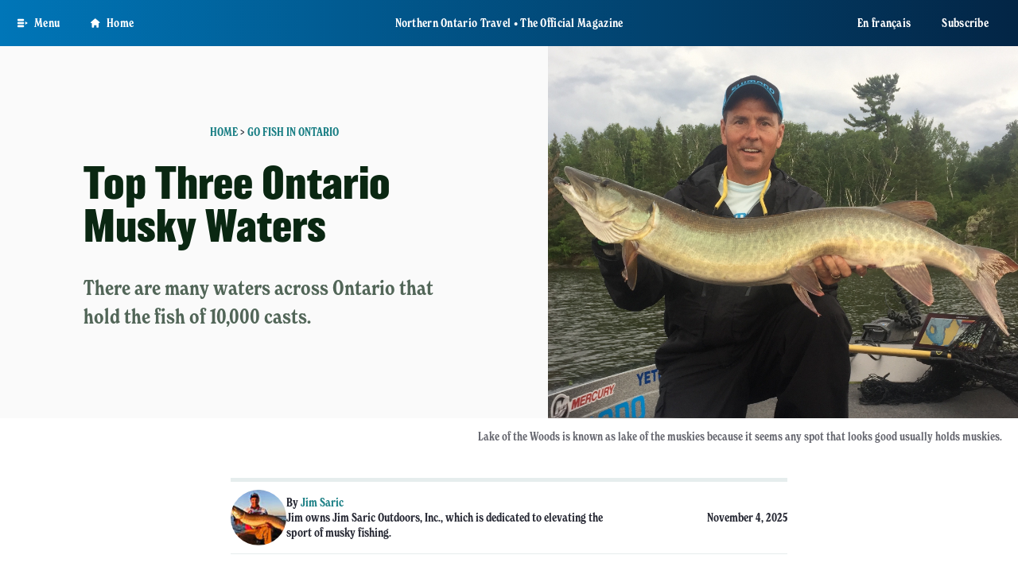

--- FILE ---
content_type: text/html; charset=UTF-8
request_url: https://northernontario.travel/fishing/top-three-ontario-musky-waters
body_size: 63334
content:
<!DOCTYPE html>
<html lang="en" dir="ltr" prefix="og: https://ogp.me/ns#">
<head>

    <meta charset="utf-8" /><script type="text/javascript">(window.NREUM||(NREUM={})).init={privacy:{cookies_enabled:true},ajax:{deny_list:["bam.nr-data.net"]},feature_flags:["soft_nav"],distributed_tracing:{enabled:true}};(window.NREUM||(NREUM={})).loader_config={agentID:"1134337100",accountID:"3964887",trustKey:"66686",xpid:"Vw8BVV5bDxABVFhQDwQPVFQI",licenseKey:"NRJS-b9cd3cfc86bdd15fc35",applicationID:"1092858209",browserID:"1134337100"};;/*! For license information please see nr-loader-spa-1.308.0.min.js.LICENSE.txt */
(()=>{var e,t,r={384:(e,t,r)=>{"use strict";r.d(t,{NT:()=>a,US:()=>u,Zm:()=>o,bQ:()=>d,dV:()=>c,pV:()=>l});var n=r(6154),i=r(1863),s=r(1910);const a={beacon:"bam.nr-data.net",errorBeacon:"bam.nr-data.net"};function o(){return n.gm.NREUM||(n.gm.NREUM={}),void 0===n.gm.newrelic&&(n.gm.newrelic=n.gm.NREUM),n.gm.NREUM}function c(){let e=o();return e.o||(e.o={ST:n.gm.setTimeout,SI:n.gm.setImmediate||n.gm.setInterval,CT:n.gm.clearTimeout,XHR:n.gm.XMLHttpRequest,REQ:n.gm.Request,EV:n.gm.Event,PR:n.gm.Promise,MO:n.gm.MutationObserver,FETCH:n.gm.fetch,WS:n.gm.WebSocket},(0,s.i)(...Object.values(e.o))),e}function d(e,t){let r=o();r.initializedAgents??={},t.initializedAt={ms:(0,i.t)(),date:new Date},r.initializedAgents[e]=t}function u(e,t){o()[e]=t}function l(){return function(){let e=o();const t=e.info||{};e.info={beacon:a.beacon,errorBeacon:a.errorBeacon,...t}}(),function(){let e=o();const t=e.init||{};e.init={...t}}(),c(),function(){let e=o();const t=e.loader_config||{};e.loader_config={...t}}(),o()}},782:(e,t,r)=>{"use strict";r.d(t,{T:()=>n});const n=r(860).K7.pageViewTiming},860:(e,t,r)=>{"use strict";r.d(t,{$J:()=>u,K7:()=>c,P3:()=>d,XX:()=>i,Yy:()=>o,df:()=>s,qY:()=>n,v4:()=>a});const n="events",i="jserrors",s="browser/blobs",a="rum",o="browser/logs",c={ajax:"ajax",genericEvents:"generic_events",jserrors:i,logging:"logging",metrics:"metrics",pageAction:"page_action",pageViewEvent:"page_view_event",pageViewTiming:"page_view_timing",sessionReplay:"session_replay",sessionTrace:"session_trace",softNav:"soft_navigations",spa:"spa"},d={[c.pageViewEvent]:1,[c.pageViewTiming]:2,[c.metrics]:3,[c.jserrors]:4,[c.spa]:5,[c.ajax]:6,[c.sessionTrace]:7,[c.softNav]:8,[c.sessionReplay]:9,[c.logging]:10,[c.genericEvents]:11},u={[c.pageViewEvent]:a,[c.pageViewTiming]:n,[c.ajax]:n,[c.spa]:n,[c.softNav]:n,[c.metrics]:i,[c.jserrors]:i,[c.sessionTrace]:s,[c.sessionReplay]:s,[c.logging]:o,[c.genericEvents]:"ins"}},944:(e,t,r)=>{"use strict";r.d(t,{R:()=>i});var n=r(3241);function i(e,t){"function"==typeof console.debug&&(console.debug("New Relic Warning: https://github.com/newrelic/newrelic-browser-agent/blob/main/docs/warning-codes.md#".concat(e),t),(0,n.W)({agentIdentifier:null,drained:null,type:"data",name:"warn",feature:"warn",data:{code:e,secondary:t}}))}},993:(e,t,r)=>{"use strict";r.d(t,{A$:()=>s,ET:()=>a,TZ:()=>o,p_:()=>i});var n=r(860);const i={ERROR:"ERROR",WARN:"WARN",INFO:"INFO",DEBUG:"DEBUG",TRACE:"TRACE"},s={OFF:0,ERROR:1,WARN:2,INFO:3,DEBUG:4,TRACE:5},a="log",o=n.K7.logging},1541:(e,t,r)=>{"use strict";r.d(t,{U:()=>i,f:()=>n});const n={MFE:"MFE",BA:"BA"};function i(e,t){if(2!==t?.harvestEndpointVersion)return{};const r=t.agentRef.runtime.appMetadata.agents[0].entityGuid;return e?{"source.id":e.id,"source.name":e.name,"source.type":e.type,"parent.id":e.parent?.id||r,"parent.type":e.parent?.type||n.BA}:{"entity.guid":r,appId:t.agentRef.info.applicationID}}},1687:(e,t,r)=>{"use strict";r.d(t,{Ak:()=>d,Ze:()=>h,x3:()=>u});var n=r(3241),i=r(7836),s=r(3606),a=r(860),o=r(2646);const c={};function d(e,t){const r={staged:!1,priority:a.P3[t]||0};l(e),c[e].get(t)||c[e].set(t,r)}function u(e,t){e&&c[e]&&(c[e].get(t)&&c[e].delete(t),p(e,t,!1),c[e].size&&f(e))}function l(e){if(!e)throw new Error("agentIdentifier required");c[e]||(c[e]=new Map)}function h(e="",t="feature",r=!1){if(l(e),!e||!c[e].get(t)||r)return p(e,t);c[e].get(t).staged=!0,f(e)}function f(e){const t=Array.from(c[e]);t.every(([e,t])=>t.staged)&&(t.sort((e,t)=>e[1].priority-t[1].priority),t.forEach(([t])=>{c[e].delete(t),p(e,t)}))}function p(e,t,r=!0){const a=e?i.ee.get(e):i.ee,c=s.i.handlers;if(!a.aborted&&a.backlog&&c){if((0,n.W)({agentIdentifier:e,type:"lifecycle",name:"drain",feature:t}),r){const e=a.backlog[t],r=c[t];if(r){for(let t=0;e&&t<e.length;++t)g(e[t],r);Object.entries(r).forEach(([e,t])=>{Object.values(t||{}).forEach(t=>{t[0]?.on&&t[0]?.context()instanceof o.y&&t[0].on(e,t[1])})})}}a.isolatedBacklog||delete c[t],a.backlog[t]=null,a.emit("drain-"+t,[])}}function g(e,t){var r=e[1];Object.values(t[r]||{}).forEach(t=>{var r=e[0];if(t[0]===r){var n=t[1],i=e[3],s=e[2];n.apply(i,s)}})}},1738:(e,t,r)=>{"use strict";r.d(t,{U:()=>f,Y:()=>h});var n=r(3241),i=r(9908),s=r(1863),a=r(944),o=r(5701),c=r(3969),d=r(8362),u=r(860),l=r(4261);function h(e,t,r,s){const h=s||r;!h||h[e]&&h[e]!==d.d.prototype[e]||(h[e]=function(){(0,i.p)(c.xV,["API/"+e+"/called"],void 0,u.K7.metrics,r.ee),(0,n.W)({agentIdentifier:r.agentIdentifier,drained:!!o.B?.[r.agentIdentifier],type:"data",name:"api",feature:l.Pl+e,data:{}});try{return t.apply(this,arguments)}catch(e){(0,a.R)(23,e)}})}function f(e,t,r,n,a){const o=e.info;null===r?delete o.jsAttributes[t]:o.jsAttributes[t]=r,(a||null===r)&&(0,i.p)(l.Pl+n,[(0,s.t)(),t,r],void 0,"session",e.ee)}},1741:(e,t,r)=>{"use strict";r.d(t,{W:()=>s});var n=r(944),i=r(4261);class s{#e(e,...t){if(this[e]!==s.prototype[e])return this[e](...t);(0,n.R)(35,e)}addPageAction(e,t){return this.#e(i.hG,e,t)}register(e){return this.#e(i.eY,e)}recordCustomEvent(e,t){return this.#e(i.fF,e,t)}setPageViewName(e,t){return this.#e(i.Fw,e,t)}setCustomAttribute(e,t,r){return this.#e(i.cD,e,t,r)}noticeError(e,t){return this.#e(i.o5,e,t)}setUserId(e,t=!1){return this.#e(i.Dl,e,t)}setApplicationVersion(e){return this.#e(i.nb,e)}setErrorHandler(e){return this.#e(i.bt,e)}addRelease(e,t){return this.#e(i.k6,e,t)}log(e,t){return this.#e(i.$9,e,t)}start(){return this.#e(i.d3)}finished(e){return this.#e(i.BL,e)}recordReplay(){return this.#e(i.CH)}pauseReplay(){return this.#e(i.Tb)}addToTrace(e){return this.#e(i.U2,e)}setCurrentRouteName(e){return this.#e(i.PA,e)}interaction(e){return this.#e(i.dT,e)}wrapLogger(e,t,r){return this.#e(i.Wb,e,t,r)}measure(e,t){return this.#e(i.V1,e,t)}consent(e){return this.#e(i.Pv,e)}}},1863:(e,t,r)=>{"use strict";function n(){return Math.floor(performance.now())}r.d(t,{t:()=>n})},1910:(e,t,r)=>{"use strict";r.d(t,{i:()=>s});var n=r(944);const i=new Map;function s(...e){return e.every(e=>{if(i.has(e))return i.get(e);const t="function"==typeof e?e.toString():"",r=t.includes("[native code]"),s=t.includes("nrWrapper");return r||s||(0,n.R)(64,e?.name||t),i.set(e,r),r})}},2555:(e,t,r)=>{"use strict";r.d(t,{D:()=>o,f:()=>a});var n=r(384),i=r(8122);const s={beacon:n.NT.beacon,errorBeacon:n.NT.errorBeacon,licenseKey:void 0,applicationID:void 0,sa:void 0,queueTime:void 0,applicationTime:void 0,ttGuid:void 0,user:void 0,account:void 0,product:void 0,extra:void 0,jsAttributes:{},userAttributes:void 0,atts:void 0,transactionName:void 0,tNamePlain:void 0};function a(e){try{return!!e.licenseKey&&!!e.errorBeacon&&!!e.applicationID}catch(e){return!1}}const o=e=>(0,i.a)(e,s)},2614:(e,t,r)=>{"use strict";r.d(t,{BB:()=>a,H3:()=>n,g:()=>d,iL:()=>c,tS:()=>o,uh:()=>i,wk:()=>s});const n="NRBA",i="SESSION",s=144e5,a=18e5,o={STARTED:"session-started",PAUSE:"session-pause",RESET:"session-reset",RESUME:"session-resume",UPDATE:"session-update"},c={SAME_TAB:"same-tab",CROSS_TAB:"cross-tab"},d={OFF:0,FULL:1,ERROR:2}},2646:(e,t,r)=>{"use strict";r.d(t,{y:()=>n});class n{constructor(e){this.contextId=e}}},2843:(e,t,r)=>{"use strict";r.d(t,{G:()=>s,u:()=>i});var n=r(3878);function i(e,t=!1,r,i){(0,n.DD)("visibilitychange",function(){if(t)return void("hidden"===document.visibilityState&&e());e(document.visibilityState)},r,i)}function s(e,t,r){(0,n.sp)("pagehide",e,t,r)}},3241:(e,t,r)=>{"use strict";r.d(t,{W:()=>s});var n=r(6154);const i="newrelic";function s(e={}){try{n.gm.dispatchEvent(new CustomEvent(i,{detail:e}))}catch(e){}}},3304:(e,t,r)=>{"use strict";r.d(t,{A:()=>s});var n=r(7836);const i=()=>{const e=new WeakSet;return(t,r)=>{if("object"==typeof r&&null!==r){if(e.has(r))return;e.add(r)}return r}};function s(e){try{return JSON.stringify(e,i())??""}catch(e){try{n.ee.emit("internal-error",[e])}catch(e){}return""}}},3333:(e,t,r)=>{"use strict";r.d(t,{$v:()=>u,TZ:()=>n,Xh:()=>c,Zp:()=>i,kd:()=>d,mq:()=>o,nf:()=>a,qN:()=>s});const n=r(860).K7.genericEvents,i=["auxclick","click","copy","keydown","paste","scrollend"],s=["focus","blur"],a=4,o=1e3,c=2e3,d=["PageAction","UserAction","BrowserPerformance"],u={RESOURCES:"experimental.resources",REGISTER:"register"}},3434:(e,t,r)=>{"use strict";r.d(t,{Jt:()=>s,YM:()=>d});var n=r(7836),i=r(5607);const s="nr@original:".concat(i.W),a=50;var o=Object.prototype.hasOwnProperty,c=!1;function d(e,t){return e||(e=n.ee),r.inPlace=function(e,t,n,i,s){n||(n="");const a="-"===n.charAt(0);for(let o=0;o<t.length;o++){const c=t[o],d=e[c];l(d)||(e[c]=r(d,a?c+n:n,i,c,s))}},r.flag=s,r;function r(t,r,n,c,d){return l(t)?t:(r||(r=""),nrWrapper[s]=t,function(e,t,r){if(Object.defineProperty&&Object.keys)try{return Object.keys(e).forEach(function(r){Object.defineProperty(t,r,{get:function(){return e[r]},set:function(t){return e[r]=t,t}})}),t}catch(e){u([e],r)}for(var n in e)o.call(e,n)&&(t[n]=e[n])}(t,nrWrapper,e),nrWrapper);function nrWrapper(){var s,o,l,h;let f;try{o=this,s=[...arguments],l="function"==typeof n?n(s,o):n||{}}catch(t){u([t,"",[s,o,c],l],e)}i(r+"start",[s,o,c],l,d);const p=performance.now();let g;try{return h=t.apply(o,s),g=performance.now(),h}catch(e){throw g=performance.now(),i(r+"err",[s,o,e],l,d),f=e,f}finally{const e=g-p,t={start:p,end:g,duration:e,isLongTask:e>=a,methodName:c,thrownError:f};t.isLongTask&&i("long-task",[t,o],l,d),i(r+"end",[s,o,h],l,d)}}}function i(r,n,i,s){if(!c||t){var a=c;c=!0;try{e.emit(r,n,i,t,s)}catch(t){u([t,r,n,i],e)}c=a}}}function u(e,t){t||(t=n.ee);try{t.emit("internal-error",e)}catch(e){}}function l(e){return!(e&&"function"==typeof e&&e.apply&&!e[s])}},3606:(e,t,r)=>{"use strict";r.d(t,{i:()=>s});var n=r(9908);s.on=a;var i=s.handlers={};function s(e,t,r,s){a(s||n.d,i,e,t,r)}function a(e,t,r,i,s){s||(s="feature"),e||(e=n.d);var a=t[s]=t[s]||{};(a[r]=a[r]||[]).push([e,i])}},3738:(e,t,r)=>{"use strict";r.d(t,{He:()=>i,Kp:()=>o,Lc:()=>d,Rz:()=>u,TZ:()=>n,bD:()=>s,d3:()=>a,jx:()=>l,sl:()=>h,uP:()=>c});const n=r(860).K7.sessionTrace,i="bstResource",s="resource",a="-start",o="-end",c="fn"+a,d="fn"+o,u="pushState",l=1e3,h=3e4},3785:(e,t,r)=>{"use strict";r.d(t,{R:()=>c,b:()=>d});var n=r(9908),i=r(1863),s=r(860),a=r(3969),o=r(993);function c(e,t,r={},c=o.p_.INFO,d=!0,u,l=(0,i.t)()){(0,n.p)(a.xV,["API/logging/".concat(c.toLowerCase(),"/called")],void 0,s.K7.metrics,e),(0,n.p)(o.ET,[l,t,r,c,d,u],void 0,s.K7.logging,e)}function d(e){return"string"==typeof e&&Object.values(o.p_).some(t=>t===e.toUpperCase().trim())}},3878:(e,t,r)=>{"use strict";function n(e,t){return{capture:e,passive:!1,signal:t}}function i(e,t,r=!1,i){window.addEventListener(e,t,n(r,i))}function s(e,t,r=!1,i){document.addEventListener(e,t,n(r,i))}r.d(t,{DD:()=>s,jT:()=>n,sp:()=>i})},3962:(e,t,r)=>{"use strict";r.d(t,{AM:()=>a,O2:()=>l,OV:()=>s,Qu:()=>h,TZ:()=>c,ih:()=>f,pP:()=>o,t1:()=>u,tC:()=>i,wD:()=>d});var n=r(860);const i=["click","keydown","submit"],s="popstate",a="api",o="initialPageLoad",c=n.K7.softNav,d=5e3,u=500,l={INITIAL_PAGE_LOAD:"",ROUTE_CHANGE:1,UNSPECIFIED:2},h={INTERACTION:1,AJAX:2,CUSTOM_END:3,CUSTOM_TRACER:4},f={IP:"in progress",PF:"pending finish",FIN:"finished",CAN:"cancelled"}},3969:(e,t,r)=>{"use strict";r.d(t,{TZ:()=>n,XG:()=>o,rs:()=>i,xV:()=>a,z_:()=>s});const n=r(860).K7.metrics,i="sm",s="cm",a="storeSupportabilityMetrics",o="storeEventMetrics"},4234:(e,t,r)=>{"use strict";r.d(t,{W:()=>s});var n=r(7836),i=r(1687);class s{constructor(e,t){this.agentIdentifier=e,this.ee=n.ee.get(e),this.featureName=t,this.blocked=!1}deregisterDrain(){(0,i.x3)(this.agentIdentifier,this.featureName)}}},4261:(e,t,r)=>{"use strict";r.d(t,{$9:()=>u,BL:()=>c,CH:()=>p,Dl:()=>R,Fw:()=>w,PA:()=>v,Pl:()=>n,Pv:()=>A,Tb:()=>h,U2:()=>a,V1:()=>E,Wb:()=>T,bt:()=>y,cD:()=>b,d3:()=>x,dT:()=>d,eY:()=>g,fF:()=>f,hG:()=>s,hw:()=>i,k6:()=>o,nb:()=>m,o5:()=>l});const n="api-",i=n+"ixn-",s="addPageAction",a="addToTrace",o="addRelease",c="finished",d="interaction",u="log",l="noticeError",h="pauseReplay",f="recordCustomEvent",p="recordReplay",g="register",m="setApplicationVersion",v="setCurrentRouteName",b="setCustomAttribute",y="setErrorHandler",w="setPageViewName",R="setUserId",x="start",T="wrapLogger",E="measure",A="consent"},5205:(e,t,r)=>{"use strict";r.d(t,{j:()=>S});var n=r(384),i=r(1741);var s=r(2555),a=r(3333);const o=e=>{if(!e||"string"!=typeof e)return!1;try{document.createDocumentFragment().querySelector(e)}catch{return!1}return!0};var c=r(2614),d=r(944),u=r(8122);const l="[data-nr-mask]",h=e=>(0,u.a)(e,(()=>{const e={feature_flags:[],experimental:{allow_registered_children:!1,resources:!1},mask_selector:"*",block_selector:"[data-nr-block]",mask_input_options:{color:!1,date:!1,"datetime-local":!1,email:!1,month:!1,number:!1,range:!1,search:!1,tel:!1,text:!1,time:!1,url:!1,week:!1,textarea:!1,select:!1,password:!0}};return{ajax:{deny_list:void 0,block_internal:!0,enabled:!0,autoStart:!0},api:{get allow_registered_children(){return e.feature_flags.includes(a.$v.REGISTER)||e.experimental.allow_registered_children},set allow_registered_children(t){e.experimental.allow_registered_children=t},duplicate_registered_data:!1},browser_consent_mode:{enabled:!1},distributed_tracing:{enabled:void 0,exclude_newrelic_header:void 0,cors_use_newrelic_header:void 0,cors_use_tracecontext_headers:void 0,allowed_origins:void 0},get feature_flags(){return e.feature_flags},set feature_flags(t){e.feature_flags=t},generic_events:{enabled:!0,autoStart:!0},harvest:{interval:30},jserrors:{enabled:!0,autoStart:!0},logging:{enabled:!0,autoStart:!0},metrics:{enabled:!0,autoStart:!0},obfuscate:void 0,page_action:{enabled:!0},page_view_event:{enabled:!0,autoStart:!0},page_view_timing:{enabled:!0,autoStart:!0},performance:{capture_marks:!1,capture_measures:!1,capture_detail:!0,resources:{get enabled(){return e.feature_flags.includes(a.$v.RESOURCES)||e.experimental.resources},set enabled(t){e.experimental.resources=t},asset_types:[],first_party_domains:[],ignore_newrelic:!0}},privacy:{cookies_enabled:!0},proxy:{assets:void 0,beacon:void 0},session:{expiresMs:c.wk,inactiveMs:c.BB},session_replay:{autoStart:!0,enabled:!1,preload:!1,sampling_rate:10,error_sampling_rate:100,collect_fonts:!1,inline_images:!1,fix_stylesheets:!0,mask_all_inputs:!0,get mask_text_selector(){return e.mask_selector},set mask_text_selector(t){o(t)?e.mask_selector="".concat(t,",").concat(l):""===t||null===t?e.mask_selector=l:(0,d.R)(5,t)},get block_class(){return"nr-block"},get ignore_class(){return"nr-ignore"},get mask_text_class(){return"nr-mask"},get block_selector(){return e.block_selector},set block_selector(t){o(t)?e.block_selector+=",".concat(t):""!==t&&(0,d.R)(6,t)},get mask_input_options(){return e.mask_input_options},set mask_input_options(t){t&&"object"==typeof t?e.mask_input_options={...t,password:!0}:(0,d.R)(7,t)}},session_trace:{enabled:!0,autoStart:!0},soft_navigations:{enabled:!0,autoStart:!0},spa:{enabled:!0,autoStart:!0},ssl:void 0,user_actions:{enabled:!0,elementAttributes:["id","className","tagName","type"]}}})());var f=r(6154),p=r(9324);let g=0;const m={buildEnv:p.F3,distMethod:p.Xs,version:p.xv,originTime:f.WN},v={consented:!1},b={appMetadata:{},get consented(){return this.session?.state?.consent||v.consented},set consented(e){v.consented=e},customTransaction:void 0,denyList:void 0,disabled:!1,harvester:void 0,isolatedBacklog:!1,isRecording:!1,loaderType:void 0,maxBytes:3e4,obfuscator:void 0,onerror:void 0,ptid:void 0,releaseIds:{},session:void 0,timeKeeper:void 0,registeredEntities:[],jsAttributesMetadata:{bytes:0},get harvestCount(){return++g}},y=e=>{const t=(0,u.a)(e,b),r=Object.keys(m).reduce((e,t)=>(e[t]={value:m[t],writable:!1,configurable:!0,enumerable:!0},e),{});return Object.defineProperties(t,r)};var w=r(5701);const R=e=>{const t=e.startsWith("http");e+="/",r.p=t?e:"https://"+e};var x=r(7836),T=r(3241);const E={accountID:void 0,trustKey:void 0,agentID:void 0,licenseKey:void 0,applicationID:void 0,xpid:void 0},A=e=>(0,u.a)(e,E),_=new Set;function S(e,t={},r,a){let{init:o,info:c,loader_config:d,runtime:u={},exposed:l=!0}=t;if(!c){const e=(0,n.pV)();o=e.init,c=e.info,d=e.loader_config}e.init=h(o||{}),e.loader_config=A(d||{}),c.jsAttributes??={},f.bv&&(c.jsAttributes.isWorker=!0),e.info=(0,s.D)(c);const p=e.init,g=[c.beacon,c.errorBeacon];_.has(e.agentIdentifier)||(p.proxy.assets&&(R(p.proxy.assets),g.push(p.proxy.assets)),p.proxy.beacon&&g.push(p.proxy.beacon),e.beacons=[...g],function(e){const t=(0,n.pV)();Object.getOwnPropertyNames(i.W.prototype).forEach(r=>{const n=i.W.prototype[r];if("function"!=typeof n||"constructor"===n)return;let s=t[r];e[r]&&!1!==e.exposed&&"micro-agent"!==e.runtime?.loaderType&&(t[r]=(...t)=>{const n=e[r](...t);return s?s(...t):n})})}(e),(0,n.US)("activatedFeatures",w.B)),u.denyList=[...p.ajax.deny_list||[],...p.ajax.block_internal?g:[]],u.ptid=e.agentIdentifier,u.loaderType=r,e.runtime=y(u),_.has(e.agentIdentifier)||(e.ee=x.ee.get(e.agentIdentifier),e.exposed=l,(0,T.W)({agentIdentifier:e.agentIdentifier,drained:!!w.B?.[e.agentIdentifier],type:"lifecycle",name:"initialize",feature:void 0,data:e.config})),_.add(e.agentIdentifier)}},5270:(e,t,r)=>{"use strict";r.d(t,{Aw:()=>a,SR:()=>s,rF:()=>o});var n=r(384),i=r(7767);function s(e){return!!(0,n.dV)().o.MO&&(0,i.V)(e)&&!0===e?.session_trace.enabled}function a(e){return!0===e?.session_replay.preload&&s(e)}function o(e,t){try{if("string"==typeof t?.type){if("password"===t.type.toLowerCase())return"*".repeat(e?.length||0);if(void 0!==t?.dataset?.nrUnmask||t?.classList?.contains("nr-unmask"))return e}}catch(e){}return"string"==typeof e?e.replace(/[\S]/g,"*"):"*".repeat(e?.length||0)}},5289:(e,t,r)=>{"use strict";r.d(t,{GG:()=>a,Qr:()=>c,sB:()=>o});var n=r(3878),i=r(6389);function s(){return"undefined"==typeof document||"complete"===document.readyState}function a(e,t){if(s())return e();const r=(0,i.J)(e),a=setInterval(()=>{s()&&(clearInterval(a),r())},500);(0,n.sp)("load",r,t)}function o(e){if(s())return e();(0,n.DD)("DOMContentLoaded",e)}function c(e){if(s())return e();(0,n.sp)("popstate",e)}},5607:(e,t,r)=>{"use strict";r.d(t,{W:()=>n});const n=(0,r(9566).bz)()},5701:(e,t,r)=>{"use strict";r.d(t,{B:()=>s,t:()=>a});var n=r(3241);const i=new Set,s={};function a(e,t){const r=t.agentIdentifier;s[r]??={},e&&"object"==typeof e&&(i.has(r)||(t.ee.emit("rumresp",[e]),s[r]=e,i.add(r),(0,n.W)({agentIdentifier:r,loaded:!0,drained:!0,type:"lifecycle",name:"load",feature:void 0,data:e})))}},6154:(e,t,r)=>{"use strict";r.d(t,{OF:()=>d,RI:()=>i,WN:()=>h,bv:()=>s,eN:()=>f,gm:()=>a,lR:()=>l,m:()=>c,mw:()=>o,sb:()=>u});var n=r(1863);const i="undefined"!=typeof window&&!!window.document,s="undefined"!=typeof WorkerGlobalScope&&("undefined"!=typeof self&&self instanceof WorkerGlobalScope&&self.navigator instanceof WorkerNavigator||"undefined"!=typeof globalThis&&globalThis instanceof WorkerGlobalScope&&globalThis.navigator instanceof WorkerNavigator),a=i?window:"undefined"!=typeof WorkerGlobalScope&&("undefined"!=typeof self&&self instanceof WorkerGlobalScope&&self||"undefined"!=typeof globalThis&&globalThis instanceof WorkerGlobalScope&&globalThis),o=Boolean("hidden"===a?.document?.visibilityState),c=""+a?.location,d=/iPad|iPhone|iPod/.test(a.navigator?.userAgent),u=d&&"undefined"==typeof SharedWorker,l=(()=>{const e=a.navigator?.userAgent?.match(/Firefox[/\s](\d+\.\d+)/);return Array.isArray(e)&&e.length>=2?+e[1]:0})(),h=Date.now()-(0,n.t)(),f=()=>"undefined"!=typeof PerformanceNavigationTiming&&a?.performance?.getEntriesByType("navigation")?.[0]?.responseStart},6344:(e,t,r)=>{"use strict";r.d(t,{BB:()=>u,Qb:()=>l,TZ:()=>i,Ug:()=>a,Vh:()=>s,_s:()=>o,bc:()=>d,yP:()=>c});var n=r(2614);const i=r(860).K7.sessionReplay,s="errorDuringReplay",a=.12,o={DomContentLoaded:0,Load:1,FullSnapshot:2,IncrementalSnapshot:3,Meta:4,Custom:5},c={[n.g.ERROR]:15e3,[n.g.FULL]:3e5,[n.g.OFF]:0},d={RESET:{message:"Session was reset",sm:"Reset"},IMPORT:{message:"Recorder failed to import",sm:"Import"},TOO_MANY:{message:"429: Too Many Requests",sm:"Too-Many"},TOO_BIG:{message:"Payload was too large",sm:"Too-Big"},CROSS_TAB:{message:"Session Entity was set to OFF on another tab",sm:"Cross-Tab"},ENTITLEMENTS:{message:"Session Replay is not allowed and will not be started",sm:"Entitlement"}},u=5e3,l={API:"api",RESUME:"resume",SWITCH_TO_FULL:"switchToFull",INITIALIZE:"initialize",PRELOAD:"preload"}},6389:(e,t,r)=>{"use strict";function n(e,t=500,r={}){const n=r?.leading||!1;let i;return(...r)=>{n&&void 0===i&&(e.apply(this,r),i=setTimeout(()=>{i=clearTimeout(i)},t)),n||(clearTimeout(i),i=setTimeout(()=>{e.apply(this,r)},t))}}function i(e){let t=!1;return(...r)=>{t||(t=!0,e.apply(this,r))}}r.d(t,{J:()=>i,s:()=>n})},6630:(e,t,r)=>{"use strict";r.d(t,{T:()=>n});const n=r(860).K7.pageViewEvent},6774:(e,t,r)=>{"use strict";r.d(t,{T:()=>n});const n=r(860).K7.jserrors},7295:(e,t,r)=>{"use strict";r.d(t,{Xv:()=>a,gX:()=>i,iW:()=>s});var n=[];function i(e){if(!e||s(e))return!1;if(0===n.length)return!0;if("*"===n[0].hostname)return!1;for(var t=0;t<n.length;t++){var r=n[t];if(r.hostname.test(e.hostname)&&r.pathname.test(e.pathname))return!1}return!0}function s(e){return void 0===e.hostname}function a(e){if(n=[],e&&e.length)for(var t=0;t<e.length;t++){let r=e[t];if(!r)continue;if("*"===r)return void(n=[{hostname:"*"}]);0===r.indexOf("http://")?r=r.substring(7):0===r.indexOf("https://")&&(r=r.substring(8));const i=r.indexOf("/");let s,a;i>0?(s=r.substring(0,i),a=r.substring(i)):(s=r,a="*");let[c]=s.split(":");n.push({hostname:o(c),pathname:o(a,!0)})}}function o(e,t=!1){const r=e.replace(/[.+?^${}()|[\]\\]/g,e=>"\\"+e).replace(/\*/g,".*?");return new RegExp((t?"^":"")+r+"$")}},7485:(e,t,r)=>{"use strict";r.d(t,{D:()=>i});var n=r(6154);function i(e){if(0===(e||"").indexOf("data:"))return{protocol:"data"};try{const t=new URL(e,location.href),r={port:t.port,hostname:t.hostname,pathname:t.pathname,search:t.search,protocol:t.protocol.slice(0,t.protocol.indexOf(":")),sameOrigin:t.protocol===n.gm?.location?.protocol&&t.host===n.gm?.location?.host};return r.port&&""!==r.port||("http:"===t.protocol&&(r.port="80"),"https:"===t.protocol&&(r.port="443")),r.pathname&&""!==r.pathname?r.pathname.startsWith("/")||(r.pathname="/".concat(r.pathname)):r.pathname="/",r}catch(e){return{}}}},7699:(e,t,r)=>{"use strict";r.d(t,{It:()=>s,KC:()=>o,No:()=>i,qh:()=>a});var n=r(860);const i=16e3,s=1e6,a="SESSION_ERROR",o={[n.K7.logging]:!0,[n.K7.genericEvents]:!1,[n.K7.jserrors]:!1,[n.K7.ajax]:!1}},7767:(e,t,r)=>{"use strict";r.d(t,{V:()=>i});var n=r(6154);const i=e=>n.RI&&!0===e?.privacy.cookies_enabled},7836:(e,t,r)=>{"use strict";r.d(t,{P:()=>o,ee:()=>c});var n=r(384),i=r(8990),s=r(2646),a=r(5607);const o="nr@context:".concat(a.W),c=function e(t,r){var n={},a={},u={},l=!1;try{l=16===r.length&&d.initializedAgents?.[r]?.runtime.isolatedBacklog}catch(e){}var h={on:p,addEventListener:p,removeEventListener:function(e,t){var r=n[e];if(!r)return;for(var i=0;i<r.length;i++)r[i]===t&&r.splice(i,1)},emit:function(e,r,n,i,s){!1!==s&&(s=!0);if(c.aborted&&!i)return;t&&s&&t.emit(e,r,n);var o=f(n);g(e).forEach(e=>{e.apply(o,r)});var d=v()[a[e]];d&&d.push([h,e,r,o]);return o},get:m,listeners:g,context:f,buffer:function(e,t){const r=v();if(t=t||"feature",h.aborted)return;Object.entries(e||{}).forEach(([e,n])=>{a[n]=t,t in r||(r[t]=[])})},abort:function(){h._aborted=!0,Object.keys(h.backlog).forEach(e=>{delete h.backlog[e]})},isBuffering:function(e){return!!v()[a[e]]},debugId:r,backlog:l?{}:t&&"object"==typeof t.backlog?t.backlog:{},isolatedBacklog:l};return Object.defineProperty(h,"aborted",{get:()=>{let e=h._aborted||!1;return e||(t&&(e=t.aborted),e)}}),h;function f(e){return e&&e instanceof s.y?e:e?(0,i.I)(e,o,()=>new s.y(o)):new s.y(o)}function p(e,t){n[e]=g(e).concat(t)}function g(e){return n[e]||[]}function m(t){return u[t]=u[t]||e(h,t)}function v(){return h.backlog}}(void 0,"globalEE"),d=(0,n.Zm)();d.ee||(d.ee=c)},8122:(e,t,r)=>{"use strict";r.d(t,{a:()=>i});var n=r(944);function i(e,t){try{if(!e||"object"!=typeof e)return(0,n.R)(3);if(!t||"object"!=typeof t)return(0,n.R)(4);const r=Object.create(Object.getPrototypeOf(t),Object.getOwnPropertyDescriptors(t)),s=0===Object.keys(r).length?e:r;for(let a in s)if(void 0!==e[a])try{if(null===e[a]){r[a]=null;continue}Array.isArray(e[a])&&Array.isArray(t[a])?r[a]=Array.from(new Set([...e[a],...t[a]])):"object"==typeof e[a]&&"object"==typeof t[a]?r[a]=i(e[a],t[a]):r[a]=e[a]}catch(e){r[a]||(0,n.R)(1,e)}return r}catch(e){(0,n.R)(2,e)}}},8139:(e,t,r)=>{"use strict";r.d(t,{u:()=>h});var n=r(7836),i=r(3434),s=r(8990),a=r(6154);const o={},c=a.gm.XMLHttpRequest,d="addEventListener",u="removeEventListener",l="nr@wrapped:".concat(n.P);function h(e){var t=function(e){return(e||n.ee).get("events")}(e);if(o[t.debugId]++)return t;o[t.debugId]=1;var r=(0,i.YM)(t,!0);function h(e){r.inPlace(e,[d,u],"-",p)}function p(e,t){return e[1]}return"getPrototypeOf"in Object&&(a.RI&&f(document,h),c&&f(c.prototype,h),f(a.gm,h)),t.on(d+"-start",function(e,t){var n=e[1];if(null!==n&&("function"==typeof n||"object"==typeof n)&&"newrelic"!==e[0]){var i=(0,s.I)(n,l,function(){var e={object:function(){if("function"!=typeof n.handleEvent)return;return n.handleEvent.apply(n,arguments)},function:n}[typeof n];return e?r(e,"fn-",null,e.name||"anonymous"):n});this.wrapped=e[1]=i}}),t.on(u+"-start",function(e){e[1]=this.wrapped||e[1]}),t}function f(e,t,...r){let n=e;for(;"object"==typeof n&&!Object.prototype.hasOwnProperty.call(n,d);)n=Object.getPrototypeOf(n);n&&t(n,...r)}},8362:(e,t,r)=>{"use strict";r.d(t,{d:()=>s});var n=r(9566),i=r(1741);class s extends i.W{agentIdentifier=(0,n.LA)(16)}},8374:(e,t,r)=>{r.nc=(()=>{try{return document?.currentScript?.nonce}catch(e){}return""})()},8990:(e,t,r)=>{"use strict";r.d(t,{I:()=>i});var n=Object.prototype.hasOwnProperty;function i(e,t,r){if(n.call(e,t))return e[t];var i=r();if(Object.defineProperty&&Object.keys)try{return Object.defineProperty(e,t,{value:i,writable:!0,enumerable:!1}),i}catch(e){}return e[t]=i,i}},9119:(e,t,r)=>{"use strict";r.d(t,{L:()=>s});var n=/([^?#]*)[^#]*(#[^?]*|$).*/,i=/([^?#]*)().*/;function s(e,t){return e?e.replace(t?n:i,"$1$2"):e}},9300:(e,t,r)=>{"use strict";r.d(t,{T:()=>n});const n=r(860).K7.ajax},9324:(e,t,r)=>{"use strict";r.d(t,{AJ:()=>a,F3:()=>i,Xs:()=>s,Yq:()=>o,xv:()=>n});const n="1.308.0",i="PROD",s="CDN",a="@newrelic/rrweb",o="1.0.1"},9566:(e,t,r)=>{"use strict";r.d(t,{LA:()=>o,ZF:()=>c,bz:()=>a,el:()=>d});var n=r(6154);const i="xxxxxxxx-xxxx-4xxx-yxxx-xxxxxxxxxxxx";function s(e,t){return e?15&e[t]:16*Math.random()|0}function a(){const e=n.gm?.crypto||n.gm?.msCrypto;let t,r=0;return e&&e.getRandomValues&&(t=e.getRandomValues(new Uint8Array(30))),i.split("").map(e=>"x"===e?s(t,r++).toString(16):"y"===e?(3&s()|8).toString(16):e).join("")}function o(e){const t=n.gm?.crypto||n.gm?.msCrypto;let r,i=0;t&&t.getRandomValues&&(r=t.getRandomValues(new Uint8Array(e)));const a=[];for(var o=0;o<e;o++)a.push(s(r,i++).toString(16));return a.join("")}function c(){return o(16)}function d(){return o(32)}},9908:(e,t,r)=>{"use strict";r.d(t,{d:()=>n,p:()=>i});var n=r(7836).ee.get("handle");function i(e,t,r,i,s){s?(s.buffer([e],i),s.emit(e,t,r)):(n.buffer([e],i),n.emit(e,t,r))}}},n={};function i(e){var t=n[e];if(void 0!==t)return t.exports;var s=n[e]={exports:{}};return r[e](s,s.exports,i),s.exports}i.m=r,i.d=(e,t)=>{for(var r in t)i.o(t,r)&&!i.o(e,r)&&Object.defineProperty(e,r,{enumerable:!0,get:t[r]})},i.f={},i.e=e=>Promise.all(Object.keys(i.f).reduce((t,r)=>(i.f[r](e,t),t),[])),i.u=e=>({212:"nr-spa-compressor",249:"nr-spa-recorder",478:"nr-spa"}[e]+"-1.308.0.min.js"),i.o=(e,t)=>Object.prototype.hasOwnProperty.call(e,t),e={},t="NRBA-1.308.0.PROD:",i.l=(r,n,s,a)=>{if(e[r])e[r].push(n);else{var o,c;if(void 0!==s)for(var d=document.getElementsByTagName("script"),u=0;u<d.length;u++){var l=d[u];if(l.getAttribute("src")==r||l.getAttribute("data-webpack")==t+s){o=l;break}}if(!o){c=!0;var h={478:"sha512-RSfSVnmHk59T/uIPbdSE0LPeqcEdF4/+XhfJdBuccH5rYMOEZDhFdtnh6X6nJk7hGpzHd9Ujhsy7lZEz/ORYCQ==",249:"sha512-ehJXhmntm85NSqW4MkhfQqmeKFulra3klDyY0OPDUE+sQ3GokHlPh1pmAzuNy//3j4ac6lzIbmXLvGQBMYmrkg==",212:"sha512-B9h4CR46ndKRgMBcK+j67uSR2RCnJfGefU+A7FrgR/k42ovXy5x/MAVFiSvFxuVeEk/pNLgvYGMp1cBSK/G6Fg=="};(o=document.createElement("script")).charset="utf-8",i.nc&&o.setAttribute("nonce",i.nc),o.setAttribute("data-webpack",t+s),o.src=r,0!==o.src.indexOf(window.location.origin+"/")&&(o.crossOrigin="anonymous"),h[a]&&(o.integrity=h[a])}e[r]=[n];var f=(t,n)=>{o.onerror=o.onload=null,clearTimeout(p);var i=e[r];if(delete e[r],o.parentNode&&o.parentNode.removeChild(o),i&&i.forEach(e=>e(n)),t)return t(n)},p=setTimeout(f.bind(null,void 0,{type:"timeout",target:o}),12e4);o.onerror=f.bind(null,o.onerror),o.onload=f.bind(null,o.onload),c&&document.head.appendChild(o)}},i.r=e=>{"undefined"!=typeof Symbol&&Symbol.toStringTag&&Object.defineProperty(e,Symbol.toStringTag,{value:"Module"}),Object.defineProperty(e,"__esModule",{value:!0})},i.p="https://js-agent.newrelic.com/",(()=>{var e={38:0,788:0};i.f.j=(t,r)=>{var n=i.o(e,t)?e[t]:void 0;if(0!==n)if(n)r.push(n[2]);else{var s=new Promise((r,i)=>n=e[t]=[r,i]);r.push(n[2]=s);var a=i.p+i.u(t),o=new Error;i.l(a,r=>{if(i.o(e,t)&&(0!==(n=e[t])&&(e[t]=void 0),n)){var s=r&&("load"===r.type?"missing":r.type),a=r&&r.target&&r.target.src;o.message="Loading chunk "+t+" failed: ("+s+": "+a+")",o.name="ChunkLoadError",o.type=s,o.request=a,n[1](o)}},"chunk-"+t,t)}};var t=(t,r)=>{var n,s,[a,o,c]=r,d=0;if(a.some(t=>0!==e[t])){for(n in o)i.o(o,n)&&(i.m[n]=o[n]);if(c)c(i)}for(t&&t(r);d<a.length;d++)s=a[d],i.o(e,s)&&e[s]&&e[s][0](),e[s]=0},r=self["webpackChunk:NRBA-1.308.0.PROD"]=self["webpackChunk:NRBA-1.308.0.PROD"]||[];r.forEach(t.bind(null,0)),r.push=t.bind(null,r.push.bind(r))})(),(()=>{"use strict";i(8374);var e=i(8362),t=i(860);const r=Object.values(t.K7);var n=i(5205);var s=i(9908),a=i(1863),o=i(4261),c=i(1738);var d=i(1687),u=i(4234),l=i(5289),h=i(6154),f=i(944),p=i(5270),g=i(7767),m=i(6389),v=i(7699);class b extends u.W{constructor(e,t){super(e.agentIdentifier,t),this.agentRef=e,this.abortHandler=void 0,this.featAggregate=void 0,this.loadedSuccessfully=void 0,this.onAggregateImported=new Promise(e=>{this.loadedSuccessfully=e}),this.deferred=Promise.resolve(),!1===e.init[this.featureName].autoStart?this.deferred=new Promise((t,r)=>{this.ee.on("manual-start-all",(0,m.J)(()=>{(0,d.Ak)(e.agentIdentifier,this.featureName),t()}))}):(0,d.Ak)(e.agentIdentifier,t)}importAggregator(e,t,r={}){if(this.featAggregate)return;const n=async()=>{let n;await this.deferred;try{if((0,g.V)(e.init)){const{setupAgentSession:t}=await i.e(478).then(i.bind(i,8766));n=t(e)}}catch(e){(0,f.R)(20,e),this.ee.emit("internal-error",[e]),(0,s.p)(v.qh,[e],void 0,this.featureName,this.ee)}try{if(!this.#t(this.featureName,n,e.init))return(0,d.Ze)(this.agentIdentifier,this.featureName),void this.loadedSuccessfully(!1);const{Aggregate:i}=await t();this.featAggregate=new i(e,r),e.runtime.harvester.initializedAggregates.push(this.featAggregate),this.loadedSuccessfully(!0)}catch(e){(0,f.R)(34,e),this.abortHandler?.(),(0,d.Ze)(this.agentIdentifier,this.featureName,!0),this.loadedSuccessfully(!1),this.ee&&this.ee.abort()}};h.RI?(0,l.GG)(()=>n(),!0):n()}#t(e,r,n){if(this.blocked)return!1;switch(e){case t.K7.sessionReplay:return(0,p.SR)(n)&&!!r;case t.K7.sessionTrace:return!!r;default:return!0}}}var y=i(6630),w=i(2614),R=i(3241);class x extends b{static featureName=y.T;constructor(e){var t;super(e,y.T),this.setupInspectionEvents(e.agentIdentifier),t=e,(0,c.Y)(o.Fw,function(e,r){"string"==typeof e&&("/"!==e.charAt(0)&&(e="/"+e),t.runtime.customTransaction=(r||"http://custom.transaction")+e,(0,s.p)(o.Pl+o.Fw,[(0,a.t)()],void 0,void 0,t.ee))},t),this.importAggregator(e,()=>i.e(478).then(i.bind(i,2467)))}setupInspectionEvents(e){const t=(t,r)=>{t&&(0,R.W)({agentIdentifier:e,timeStamp:t.timeStamp,loaded:"complete"===t.target.readyState,type:"window",name:r,data:t.target.location+""})};(0,l.sB)(e=>{t(e,"DOMContentLoaded")}),(0,l.GG)(e=>{t(e,"load")}),(0,l.Qr)(e=>{t(e,"navigate")}),this.ee.on(w.tS.UPDATE,(t,r)=>{(0,R.W)({agentIdentifier:e,type:"lifecycle",name:"session",data:r})})}}var T=i(384);class E extends e.d{constructor(e){var t;(super(),h.gm)?(this.features={},(0,T.bQ)(this.agentIdentifier,this),this.desiredFeatures=new Set(e.features||[]),this.desiredFeatures.add(x),(0,n.j)(this,e,e.loaderType||"agent"),t=this,(0,c.Y)(o.cD,function(e,r,n=!1){if("string"==typeof e){if(["string","number","boolean"].includes(typeof r)||null===r)return(0,c.U)(t,e,r,o.cD,n);(0,f.R)(40,typeof r)}else(0,f.R)(39,typeof e)},t),function(e){(0,c.Y)(o.Dl,function(t,r=!1){if("string"!=typeof t&&null!==t)return void(0,f.R)(41,typeof t);const n=e.info.jsAttributes["enduser.id"];r&&null!=n&&n!==t?(0,s.p)(o.Pl+"setUserIdAndResetSession",[t],void 0,"session",e.ee):(0,c.U)(e,"enduser.id",t,o.Dl,!0)},e)}(this),function(e){(0,c.Y)(o.nb,function(t){if("string"==typeof t||null===t)return(0,c.U)(e,"application.version",t,o.nb,!1);(0,f.R)(42,typeof t)},e)}(this),function(e){(0,c.Y)(o.d3,function(){e.ee.emit("manual-start-all")},e)}(this),function(e){(0,c.Y)(o.Pv,function(t=!0){if("boolean"==typeof t){if((0,s.p)(o.Pl+o.Pv,[t],void 0,"session",e.ee),e.runtime.consented=t,t){const t=e.features.page_view_event;t.onAggregateImported.then(e=>{const r=t.featAggregate;e&&!r.sentRum&&r.sendRum()})}}else(0,f.R)(65,typeof t)},e)}(this),this.run()):(0,f.R)(21)}get config(){return{info:this.info,init:this.init,loader_config:this.loader_config,runtime:this.runtime}}get api(){return this}run(){try{const e=function(e){const t={};return r.forEach(r=>{t[r]=!!e[r]?.enabled}),t}(this.init),n=[...this.desiredFeatures];n.sort((e,r)=>t.P3[e.featureName]-t.P3[r.featureName]),n.forEach(r=>{if(!e[r.featureName]&&r.featureName!==t.K7.pageViewEvent)return;if(r.featureName===t.K7.spa)return void(0,f.R)(67);const n=function(e){switch(e){case t.K7.ajax:return[t.K7.jserrors];case t.K7.sessionTrace:return[t.K7.ajax,t.K7.pageViewEvent];case t.K7.sessionReplay:return[t.K7.sessionTrace];case t.K7.pageViewTiming:return[t.K7.pageViewEvent];default:return[]}}(r.featureName).filter(e=>!(e in this.features));n.length>0&&(0,f.R)(36,{targetFeature:r.featureName,missingDependencies:n}),this.features[r.featureName]=new r(this)})}catch(e){(0,f.R)(22,e);for(const e in this.features)this.features[e].abortHandler?.();const t=(0,T.Zm)();delete t.initializedAgents[this.agentIdentifier]?.features,delete this.sharedAggregator;return t.ee.get(this.agentIdentifier).abort(),!1}}}var A=i(2843),_=i(782);class S extends b{static featureName=_.T;constructor(e){super(e,_.T),h.RI&&((0,A.u)(()=>(0,s.p)("docHidden",[(0,a.t)()],void 0,_.T,this.ee),!0),(0,A.G)(()=>(0,s.p)("winPagehide",[(0,a.t)()],void 0,_.T,this.ee)),this.importAggregator(e,()=>i.e(478).then(i.bind(i,9917))))}}var O=i(3969);class I extends b{static featureName=O.TZ;constructor(e){super(e,O.TZ),h.RI&&document.addEventListener("securitypolicyviolation",e=>{(0,s.p)(O.xV,["Generic/CSPViolation/Detected"],void 0,this.featureName,this.ee)}),this.importAggregator(e,()=>i.e(478).then(i.bind(i,6555)))}}var N=i(6774),P=i(3878),k=i(3304);class D{constructor(e,t,r,n,i){this.name="UncaughtError",this.message="string"==typeof e?e:(0,k.A)(e),this.sourceURL=t,this.line=r,this.column=n,this.__newrelic=i}}function C(e){return M(e)?e:new D(void 0!==e?.message?e.message:e,e?.filename||e?.sourceURL,e?.lineno||e?.line,e?.colno||e?.col,e?.__newrelic,e?.cause)}function j(e){const t="Unhandled Promise Rejection: ";if(!e?.reason)return;if(M(e.reason)){try{e.reason.message.startsWith(t)||(e.reason.message=t+e.reason.message)}catch(e){}return C(e.reason)}const r=C(e.reason);return(r.message||"").startsWith(t)||(r.message=t+r.message),r}function L(e){if(e.error instanceof SyntaxError&&!/:\d+$/.test(e.error.stack?.trim())){const t=new D(e.message,e.filename,e.lineno,e.colno,e.error.__newrelic,e.cause);return t.name=SyntaxError.name,t}return M(e.error)?e.error:C(e)}function M(e){return e instanceof Error&&!!e.stack}function H(e,r,n,i,o=(0,a.t)()){"string"==typeof e&&(e=new Error(e)),(0,s.p)("err",[e,o,!1,r,n.runtime.isRecording,void 0,i],void 0,t.K7.jserrors,n.ee),(0,s.p)("uaErr",[],void 0,t.K7.genericEvents,n.ee)}var B=i(1541),K=i(993),W=i(3785);function U(e,{customAttributes:t={},level:r=K.p_.INFO}={},n,i,s=(0,a.t)()){(0,W.R)(n.ee,e,t,r,!1,i,s)}function F(e,r,n,i,c=(0,a.t)()){(0,s.p)(o.Pl+o.hG,[c,e,r,i],void 0,t.K7.genericEvents,n.ee)}function V(e,r,n,i,c=(0,a.t)()){const{start:d,end:u,customAttributes:l}=r||{},h={customAttributes:l||{}};if("object"!=typeof h.customAttributes||"string"!=typeof e||0===e.length)return void(0,f.R)(57);const p=(e,t)=>null==e?t:"number"==typeof e?e:e instanceof PerformanceMark?e.startTime:Number.NaN;if(h.start=p(d,0),h.end=p(u,c),Number.isNaN(h.start)||Number.isNaN(h.end))(0,f.R)(57);else{if(h.duration=h.end-h.start,!(h.duration<0))return(0,s.p)(o.Pl+o.V1,[h,e,i],void 0,t.K7.genericEvents,n.ee),h;(0,f.R)(58)}}function G(e,r={},n,i,c=(0,a.t)()){(0,s.p)(o.Pl+o.fF,[c,e,r,i],void 0,t.K7.genericEvents,n.ee)}function z(e){(0,c.Y)(o.eY,function(t){return Y(e,t)},e)}function Y(e,r,n){(0,f.R)(54,"newrelic.register"),r||={},r.type=B.f.MFE,r.licenseKey||=e.info.licenseKey,r.blocked=!1,r.parent=n||{},Array.isArray(r.tags)||(r.tags=[]);const i={};r.tags.forEach(e=>{"name"!==e&&"id"!==e&&(i["source.".concat(e)]=!0)}),r.isolated??=!0;let o=()=>{};const c=e.runtime.registeredEntities;if(!r.isolated){const e=c.find(({metadata:{target:{id:e}}})=>e===r.id&&!r.isolated);if(e)return e}const d=e=>{r.blocked=!0,o=e};function u(e){return"string"==typeof e&&!!e.trim()&&e.trim().length<501||"number"==typeof e}e.init.api.allow_registered_children||d((0,m.J)(()=>(0,f.R)(55))),u(r.id)&&u(r.name)||d((0,m.J)(()=>(0,f.R)(48,r)));const l={addPageAction:(t,n={})=>g(F,[t,{...i,...n},e],r),deregister:()=>{d((0,m.J)(()=>(0,f.R)(68)))},log:(t,n={})=>g(U,[t,{...n,customAttributes:{...i,...n.customAttributes||{}}},e],r),measure:(t,n={})=>g(V,[t,{...n,customAttributes:{...i,...n.customAttributes||{}}},e],r),noticeError:(t,n={})=>g(H,[t,{...i,...n},e],r),register:(t={})=>g(Y,[e,t],l.metadata.target),recordCustomEvent:(t,n={})=>g(G,[t,{...i,...n},e],r),setApplicationVersion:e=>p("application.version",e),setCustomAttribute:(e,t)=>p(e,t),setUserId:e=>p("enduser.id",e),metadata:{customAttributes:i,target:r}},h=()=>(r.blocked&&o(),r.blocked);h()||c.push(l);const p=(e,t)=>{h()||(i[e]=t)},g=(r,n,i)=>{if(h())return;const o=(0,a.t)();(0,s.p)(O.xV,["API/register/".concat(r.name,"/called")],void 0,t.K7.metrics,e.ee);try{if(e.init.api.duplicate_registered_data&&"register"!==r.name){let e=n;if(n[1]instanceof Object){const t={"child.id":i.id,"child.type":i.type};e="customAttributes"in n[1]?[n[0],{...n[1],customAttributes:{...n[1].customAttributes,...t}},...n.slice(2)]:[n[0],{...n[1],...t},...n.slice(2)]}r(...e,void 0,o)}return r(...n,i,o)}catch(e){(0,f.R)(50,e)}};return l}class Z extends b{static featureName=N.T;constructor(e){var t;super(e,N.T),t=e,(0,c.Y)(o.o5,(e,r)=>H(e,r,t),t),function(e){(0,c.Y)(o.bt,function(t){e.runtime.onerror=t},e)}(e),function(e){let t=0;(0,c.Y)(o.k6,function(e,r){++t>10||(this.runtime.releaseIds[e.slice(-200)]=(""+r).slice(-200))},e)}(e),z(e);try{this.removeOnAbort=new AbortController}catch(e){}this.ee.on("internal-error",(t,r)=>{this.abortHandler&&(0,s.p)("ierr",[C(t),(0,a.t)(),!0,{},e.runtime.isRecording,r],void 0,this.featureName,this.ee)}),h.gm.addEventListener("unhandledrejection",t=>{this.abortHandler&&(0,s.p)("err",[j(t),(0,a.t)(),!1,{unhandledPromiseRejection:1},e.runtime.isRecording],void 0,this.featureName,this.ee)},(0,P.jT)(!1,this.removeOnAbort?.signal)),h.gm.addEventListener("error",t=>{this.abortHandler&&(0,s.p)("err",[L(t),(0,a.t)(),!1,{},e.runtime.isRecording],void 0,this.featureName,this.ee)},(0,P.jT)(!1,this.removeOnAbort?.signal)),this.abortHandler=this.#r,this.importAggregator(e,()=>i.e(478).then(i.bind(i,2176)))}#r(){this.removeOnAbort?.abort(),this.abortHandler=void 0}}var q=i(8990);let X=1;function J(e){const t=typeof e;return!e||"object"!==t&&"function"!==t?-1:e===h.gm?0:(0,q.I)(e,"nr@id",function(){return X++})}function Q(e){if("string"==typeof e&&e.length)return e.length;if("object"==typeof e){if("undefined"!=typeof ArrayBuffer&&e instanceof ArrayBuffer&&e.byteLength)return e.byteLength;if("undefined"!=typeof Blob&&e instanceof Blob&&e.size)return e.size;if(!("undefined"!=typeof FormData&&e instanceof FormData))try{return(0,k.A)(e).length}catch(e){return}}}var ee=i(8139),te=i(7836),re=i(3434);const ne={},ie=["open","send"];function se(e){var t=e||te.ee;const r=function(e){return(e||te.ee).get("xhr")}(t);if(void 0===h.gm.XMLHttpRequest)return r;if(ne[r.debugId]++)return r;ne[r.debugId]=1,(0,ee.u)(t);var n=(0,re.YM)(r),i=h.gm.XMLHttpRequest,s=h.gm.MutationObserver,a=h.gm.Promise,o=h.gm.setInterval,c="readystatechange",d=["onload","onerror","onabort","onloadstart","onloadend","onprogress","ontimeout"],u=[],l=h.gm.XMLHttpRequest=function(e){const t=new i(e),s=r.context(t);try{r.emit("new-xhr",[t],s),t.addEventListener(c,(a=s,function(){var e=this;e.readyState>3&&!a.resolved&&(a.resolved=!0,r.emit("xhr-resolved",[],e)),n.inPlace(e,d,"fn-",y)}),(0,P.jT)(!1))}catch(e){(0,f.R)(15,e);try{r.emit("internal-error",[e])}catch(e){}}var a;return t};function p(e,t){n.inPlace(t,["onreadystatechange"],"fn-",y)}if(function(e,t){for(var r in e)t[r]=e[r]}(i,l),l.prototype=i.prototype,n.inPlace(l.prototype,ie,"-xhr-",y),r.on("send-xhr-start",function(e,t){p(e,t),function(e){u.push(e),s&&(g?g.then(b):o?o(b):(m=-m,v.data=m))}(t)}),r.on("open-xhr-start",p),s){var g=a&&a.resolve();if(!o&&!a){var m=1,v=document.createTextNode(m);new s(b).observe(v,{characterData:!0})}}else t.on("fn-end",function(e){e[0]&&e[0].type===c||b()});function b(){for(var e=0;e<u.length;e++)p(0,u[e]);u.length&&(u=[])}function y(e,t){return t}return r}var ae="fetch-",oe=ae+"body-",ce=["arrayBuffer","blob","json","text","formData"],de=h.gm.Request,ue=h.gm.Response,le="prototype";const he={};function fe(e){const t=function(e){return(e||te.ee).get("fetch")}(e);if(!(de&&ue&&h.gm.fetch))return t;if(he[t.debugId]++)return t;function r(e,r,n){var i=e[r];"function"==typeof i&&(e[r]=function(){var e,r=[...arguments],s={};t.emit(n+"before-start",[r],s),s[te.P]&&s[te.P].dt&&(e=s[te.P].dt);var a=i.apply(this,r);return t.emit(n+"start",[r,e],a),a.then(function(e){return t.emit(n+"end",[null,e],a),e},function(e){throw t.emit(n+"end",[e],a),e})})}return he[t.debugId]=1,ce.forEach(e=>{r(de[le],e,oe),r(ue[le],e,oe)}),r(h.gm,"fetch",ae),t.on(ae+"end",function(e,r){var n=this;if(r){var i=r.headers.get("content-length");null!==i&&(n.rxSize=i),t.emit(ae+"done",[null,r],n)}else t.emit(ae+"done",[e],n)}),t}var pe=i(7485),ge=i(9566);class me{constructor(e){this.agentRef=e}generateTracePayload(e){const t=this.agentRef.loader_config;if(!this.shouldGenerateTrace(e)||!t)return null;var r=(t.accountID||"").toString()||null,n=(t.agentID||"").toString()||null,i=(t.trustKey||"").toString()||null;if(!r||!n)return null;var s=(0,ge.ZF)(),a=(0,ge.el)(),o=Date.now(),c={spanId:s,traceId:a,timestamp:o};return(e.sameOrigin||this.isAllowedOrigin(e)&&this.useTraceContextHeadersForCors())&&(c.traceContextParentHeader=this.generateTraceContextParentHeader(s,a),c.traceContextStateHeader=this.generateTraceContextStateHeader(s,o,r,n,i)),(e.sameOrigin&&!this.excludeNewrelicHeader()||!e.sameOrigin&&this.isAllowedOrigin(e)&&this.useNewrelicHeaderForCors())&&(c.newrelicHeader=this.generateTraceHeader(s,a,o,r,n,i)),c}generateTraceContextParentHeader(e,t){return"00-"+t+"-"+e+"-01"}generateTraceContextStateHeader(e,t,r,n,i){return i+"@nr=0-1-"+r+"-"+n+"-"+e+"----"+t}generateTraceHeader(e,t,r,n,i,s){if(!("function"==typeof h.gm?.btoa))return null;var a={v:[0,1],d:{ty:"Browser",ac:n,ap:i,id:e,tr:t,ti:r}};return s&&n!==s&&(a.d.tk=s),btoa((0,k.A)(a))}shouldGenerateTrace(e){return this.agentRef.init?.distributed_tracing?.enabled&&this.isAllowedOrigin(e)}isAllowedOrigin(e){var t=!1;const r=this.agentRef.init?.distributed_tracing;if(e.sameOrigin)t=!0;else if(r?.allowed_origins instanceof Array)for(var n=0;n<r.allowed_origins.length;n++){var i=(0,pe.D)(r.allowed_origins[n]);if(e.hostname===i.hostname&&e.protocol===i.protocol&&e.port===i.port){t=!0;break}}return t}excludeNewrelicHeader(){var e=this.agentRef.init?.distributed_tracing;return!!e&&!!e.exclude_newrelic_header}useNewrelicHeaderForCors(){var e=this.agentRef.init?.distributed_tracing;return!!e&&!1!==e.cors_use_newrelic_header}useTraceContextHeadersForCors(){var e=this.agentRef.init?.distributed_tracing;return!!e&&!!e.cors_use_tracecontext_headers}}var ve=i(9300),be=i(7295);function ye(e){return"string"==typeof e?e:e instanceof(0,T.dV)().o.REQ?e.url:h.gm?.URL&&e instanceof URL?e.href:void 0}var we=["load","error","abort","timeout"],Re=we.length,xe=(0,T.dV)().o.REQ,Te=(0,T.dV)().o.XHR;const Ee="X-NewRelic-App-Data";class Ae extends b{static featureName=ve.T;constructor(e){super(e,ve.T),this.dt=new me(e),this.handler=(e,t,r,n)=>(0,s.p)(e,t,r,n,this.ee);try{const e={xmlhttprequest:"xhr",fetch:"fetch",beacon:"beacon"};h.gm?.performance?.getEntriesByType("resource").forEach(r=>{if(r.initiatorType in e&&0!==r.responseStatus){const n={status:r.responseStatus},i={rxSize:r.transferSize,duration:Math.floor(r.duration),cbTime:0};_e(n,r.name),this.handler("xhr",[n,i,r.startTime,r.responseEnd,e[r.initiatorType]],void 0,t.K7.ajax)}})}catch(e){}fe(this.ee),se(this.ee),function(e,r,n,i){function o(e){var t=this;t.totalCbs=0,t.called=0,t.cbTime=0,t.end=T,t.ended=!1,t.xhrGuids={},t.lastSize=null,t.loadCaptureCalled=!1,t.params=this.params||{},t.metrics=this.metrics||{},t.latestLongtaskEnd=0,e.addEventListener("load",function(r){E(t,e)},(0,P.jT)(!1)),h.lR||e.addEventListener("progress",function(e){t.lastSize=e.loaded},(0,P.jT)(!1))}function c(e){this.params={method:e[0]},_e(this,e[1]),this.metrics={}}function d(t,r){e.loader_config.xpid&&this.sameOrigin&&r.setRequestHeader("X-NewRelic-ID",e.loader_config.xpid);var n=i.generateTracePayload(this.parsedOrigin);if(n){var s=!1;n.newrelicHeader&&(r.setRequestHeader("newrelic",n.newrelicHeader),s=!0),n.traceContextParentHeader&&(r.setRequestHeader("traceparent",n.traceContextParentHeader),n.traceContextStateHeader&&r.setRequestHeader("tracestate",n.traceContextStateHeader),s=!0),s&&(this.dt=n)}}function u(e,t){var n=this.metrics,i=e[0],s=this;if(n&&i){var o=Q(i);o&&(n.txSize=o)}this.startTime=(0,a.t)(),this.body=i,this.listener=function(e){try{"abort"!==e.type||s.loadCaptureCalled||(s.params.aborted=!0),("load"!==e.type||s.called===s.totalCbs&&(s.onloadCalled||"function"!=typeof t.onload)&&"function"==typeof s.end)&&s.end(t)}catch(e){try{r.emit("internal-error",[e])}catch(e){}}};for(var c=0;c<Re;c++)t.addEventListener(we[c],this.listener,(0,P.jT)(!1))}function l(e,t,r){this.cbTime+=e,t?this.onloadCalled=!0:this.called+=1,this.called!==this.totalCbs||!this.onloadCalled&&"function"==typeof r.onload||"function"!=typeof this.end||this.end(r)}function f(e,t){var r=""+J(e)+!!t;this.xhrGuids&&!this.xhrGuids[r]&&(this.xhrGuids[r]=!0,this.totalCbs+=1)}function p(e,t){var r=""+J(e)+!!t;this.xhrGuids&&this.xhrGuids[r]&&(delete this.xhrGuids[r],this.totalCbs-=1)}function g(){this.endTime=(0,a.t)()}function m(e,t){t instanceof Te&&"load"===e[0]&&r.emit("xhr-load-added",[e[1],e[2]],t)}function v(e,t){t instanceof Te&&"load"===e[0]&&r.emit("xhr-load-removed",[e[1],e[2]],t)}function b(e,t,r){t instanceof Te&&("onload"===r&&(this.onload=!0),("load"===(e[0]&&e[0].type)||this.onload)&&(this.xhrCbStart=(0,a.t)()))}function y(e,t){this.xhrCbStart&&r.emit("xhr-cb-time",[(0,a.t)()-this.xhrCbStart,this.onload,t],t)}function w(e){var t,r=e[1]||{};if("string"==typeof e[0]?0===(t=e[0]).length&&h.RI&&(t=""+h.gm.location.href):e[0]&&e[0].url?t=e[0].url:h.gm?.URL&&e[0]&&e[0]instanceof URL?t=e[0].href:"function"==typeof e[0].toString&&(t=e[0].toString()),"string"==typeof t&&0!==t.length){t&&(this.parsedOrigin=(0,pe.D)(t),this.sameOrigin=this.parsedOrigin.sameOrigin);var n=i.generateTracePayload(this.parsedOrigin);if(n&&(n.newrelicHeader||n.traceContextParentHeader))if(e[0]&&e[0].headers)o(e[0].headers,n)&&(this.dt=n);else{var s={};for(var a in r)s[a]=r[a];s.headers=new Headers(r.headers||{}),o(s.headers,n)&&(this.dt=n),e.length>1?e[1]=s:e.push(s)}}function o(e,t){var r=!1;return t.newrelicHeader&&(e.set("newrelic",t.newrelicHeader),r=!0),t.traceContextParentHeader&&(e.set("traceparent",t.traceContextParentHeader),t.traceContextStateHeader&&e.set("tracestate",t.traceContextStateHeader),r=!0),r}}function R(e,t){this.params={},this.metrics={},this.startTime=(0,a.t)(),this.dt=t,e.length>=1&&(this.target=e[0]),e.length>=2&&(this.opts=e[1]);var r=this.opts||{},n=this.target;_e(this,ye(n));var i=(""+(n&&n instanceof xe&&n.method||r.method||"GET")).toUpperCase();this.params.method=i,this.body=r.body,this.txSize=Q(r.body)||0}function x(e,r){if(this.endTime=(0,a.t)(),this.params||(this.params={}),(0,be.iW)(this.params))return;let i;this.params.status=r?r.status:0,"string"==typeof this.rxSize&&this.rxSize.length>0&&(i=+this.rxSize);const s={txSize:this.txSize,rxSize:i,duration:(0,a.t)()-this.startTime};n("xhr",[this.params,s,this.startTime,this.endTime,"fetch"],this,t.K7.ajax)}function T(e){const r=this.params,i=this.metrics;if(!this.ended){this.ended=!0;for(let t=0;t<Re;t++)e.removeEventListener(we[t],this.listener,!1);r.aborted||(0,be.iW)(r)||(i.duration=(0,a.t)()-this.startTime,this.loadCaptureCalled||4!==e.readyState?null==r.status&&(r.status=0):E(this,e),i.cbTime=this.cbTime,n("xhr",[r,i,this.startTime,this.endTime,"xhr"],this,t.K7.ajax))}}function E(e,n){e.params.status=n.status;var i=function(e,t){var r=e.responseType;return"json"===r&&null!==t?t:"arraybuffer"===r||"blob"===r||"json"===r?Q(e.response):"text"===r||""===r||void 0===r?Q(e.responseText):void 0}(n,e.lastSize);if(i&&(e.metrics.rxSize=i),e.sameOrigin&&n.getAllResponseHeaders().indexOf(Ee)>=0){var a=n.getResponseHeader(Ee);a&&((0,s.p)(O.rs,["Ajax/CrossApplicationTracing/Header/Seen"],void 0,t.K7.metrics,r),e.params.cat=a.split(", ").pop())}e.loadCaptureCalled=!0}r.on("new-xhr",o),r.on("open-xhr-start",c),r.on("open-xhr-end",d),r.on("send-xhr-start",u),r.on("xhr-cb-time",l),r.on("xhr-load-added",f),r.on("xhr-load-removed",p),r.on("xhr-resolved",g),r.on("addEventListener-end",m),r.on("removeEventListener-end",v),r.on("fn-end",y),r.on("fetch-before-start",w),r.on("fetch-start",R),r.on("fn-start",b),r.on("fetch-done",x)}(e,this.ee,this.handler,this.dt),this.importAggregator(e,()=>i.e(478).then(i.bind(i,3845)))}}function _e(e,t){var r=(0,pe.D)(t),n=e.params||e;n.hostname=r.hostname,n.port=r.port,n.protocol=r.protocol,n.host=r.hostname+":"+r.port,n.pathname=r.pathname,e.parsedOrigin=r,e.sameOrigin=r.sameOrigin}const Se={},Oe=["pushState","replaceState"];function Ie(e){const t=function(e){return(e||te.ee).get("history")}(e);return!h.RI||Se[t.debugId]++||(Se[t.debugId]=1,(0,re.YM)(t).inPlace(window.history,Oe,"-")),t}var Ne=i(3738);function Pe(e){(0,c.Y)(o.BL,function(r=Date.now()){const n=r-h.WN;n<0&&(0,f.R)(62,r),(0,s.p)(O.XG,[o.BL,{time:n}],void 0,t.K7.metrics,e.ee),e.addToTrace({name:o.BL,start:r,origin:"nr"}),(0,s.p)(o.Pl+o.hG,[n,o.BL],void 0,t.K7.genericEvents,e.ee)},e)}const{He:ke,bD:De,d3:Ce,Kp:je,TZ:Le,Lc:Me,uP:He,Rz:Be}=Ne;class Ke extends b{static featureName=Le;constructor(e){var r;super(e,Le),r=e,(0,c.Y)(o.U2,function(e){if(!(e&&"object"==typeof e&&e.name&&e.start))return;const n={n:e.name,s:e.start-h.WN,e:(e.end||e.start)-h.WN,o:e.origin||"",t:"api"};n.s<0||n.e<0||n.e<n.s?(0,f.R)(61,{start:n.s,end:n.e}):(0,s.p)("bstApi",[n],void 0,t.K7.sessionTrace,r.ee)},r),Pe(e);if(!(0,g.V)(e.init))return void this.deregisterDrain();const n=this.ee;let d;Ie(n),this.eventsEE=(0,ee.u)(n),this.eventsEE.on(He,function(e,t){this.bstStart=(0,a.t)()}),this.eventsEE.on(Me,function(e,r){(0,s.p)("bst",[e[0],r,this.bstStart,(0,a.t)()],void 0,t.K7.sessionTrace,n)}),n.on(Be+Ce,function(e){this.time=(0,a.t)(),this.startPath=location.pathname+location.hash}),n.on(Be+je,function(e){(0,s.p)("bstHist",[location.pathname+location.hash,this.startPath,this.time],void 0,t.K7.sessionTrace,n)});try{d=new PerformanceObserver(e=>{const r=e.getEntries();(0,s.p)(ke,[r],void 0,t.K7.sessionTrace,n)}),d.observe({type:De,buffered:!0})}catch(e){}this.importAggregator(e,()=>i.e(478).then(i.bind(i,6974)),{resourceObserver:d})}}var We=i(6344);class Ue extends b{static featureName=We.TZ;#n;recorder;constructor(e){var r;let n;super(e,We.TZ),r=e,(0,c.Y)(o.CH,function(){(0,s.p)(o.CH,[],void 0,t.K7.sessionReplay,r.ee)},r),function(e){(0,c.Y)(o.Tb,function(){(0,s.p)(o.Tb,[],void 0,t.K7.sessionReplay,e.ee)},e)}(e);try{n=JSON.parse(localStorage.getItem("".concat(w.H3,"_").concat(w.uh)))}catch(e){}(0,p.SR)(e.init)&&this.ee.on(o.CH,()=>this.#i()),this.#s(n)&&this.importRecorder().then(e=>{e.startRecording(We.Qb.PRELOAD,n?.sessionReplayMode)}),this.importAggregator(this.agentRef,()=>i.e(478).then(i.bind(i,6167)),this),this.ee.on("err",e=>{this.blocked||this.agentRef.runtime.isRecording&&(this.errorNoticed=!0,(0,s.p)(We.Vh,[e],void 0,this.featureName,this.ee))})}#s(e){return e&&(e.sessionReplayMode===w.g.FULL||e.sessionReplayMode===w.g.ERROR)||(0,p.Aw)(this.agentRef.init)}importRecorder(){return this.recorder?Promise.resolve(this.recorder):(this.#n??=Promise.all([i.e(478),i.e(249)]).then(i.bind(i,4866)).then(({Recorder:e})=>(this.recorder=new e(this),this.recorder)).catch(e=>{throw this.ee.emit("internal-error",[e]),this.blocked=!0,e}),this.#n)}#i(){this.blocked||(this.featAggregate?this.featAggregate.mode!==w.g.FULL&&this.featAggregate.initializeRecording(w.g.FULL,!0,We.Qb.API):this.importRecorder().then(()=>{this.recorder.startRecording(We.Qb.API,w.g.FULL)}))}}var Fe=i(3962);class Ve extends b{static featureName=Fe.TZ;constructor(e){if(super(e,Fe.TZ),function(e){const r=e.ee.get("tracer");function n(){}(0,c.Y)(o.dT,function(e){return(new n).get("object"==typeof e?e:{})},e);const i=n.prototype={createTracer:function(n,i){var o={},c=this,d="function"==typeof i;return(0,s.p)(O.xV,["API/createTracer/called"],void 0,t.K7.metrics,e.ee),function(){if(r.emit((d?"":"no-")+"fn-start",[(0,a.t)(),c,d],o),d)try{return i.apply(this,arguments)}catch(e){const t="string"==typeof e?new Error(e):e;throw r.emit("fn-err",[arguments,this,t],o),t}finally{r.emit("fn-end",[(0,a.t)()],o)}}}};["actionText","setName","setAttribute","save","ignore","onEnd","getContext","end","get"].forEach(r=>{c.Y.apply(this,[r,function(){return(0,s.p)(o.hw+r,[performance.now(),...arguments],this,t.K7.softNav,e.ee),this},e,i])}),(0,c.Y)(o.PA,function(){(0,s.p)(o.hw+"routeName",[performance.now(),...arguments],void 0,t.K7.softNav,e.ee)},e)}(e),!h.RI||!(0,T.dV)().o.MO)return;const r=Ie(this.ee);try{this.removeOnAbort=new AbortController}catch(e){}Fe.tC.forEach(e=>{(0,P.sp)(e,e=>{l(e)},!0,this.removeOnAbort?.signal)});const n=()=>(0,s.p)("newURL",[(0,a.t)(),""+window.location],void 0,this.featureName,this.ee);r.on("pushState-end",n),r.on("replaceState-end",n),(0,P.sp)(Fe.OV,e=>{l(e),(0,s.p)("newURL",[e.timeStamp,""+window.location],void 0,this.featureName,this.ee)},!0,this.removeOnAbort?.signal);let d=!1;const u=new((0,T.dV)().o.MO)((e,t)=>{d||(d=!0,requestAnimationFrame(()=>{(0,s.p)("newDom",[(0,a.t)()],void 0,this.featureName,this.ee),d=!1}))}),l=(0,m.s)(e=>{"loading"!==document.readyState&&((0,s.p)("newUIEvent",[e],void 0,this.featureName,this.ee),u.observe(document.body,{attributes:!0,childList:!0,subtree:!0,characterData:!0}))},100,{leading:!0});this.abortHandler=function(){this.removeOnAbort?.abort(),u.disconnect(),this.abortHandler=void 0},this.importAggregator(e,()=>i.e(478).then(i.bind(i,4393)),{domObserver:u})}}var Ge=i(3333),ze=i(9119);const Ye={},Ze=new Set;function qe(e){return"string"==typeof e?{type:"string",size:(new TextEncoder).encode(e).length}:e instanceof ArrayBuffer?{type:"ArrayBuffer",size:e.byteLength}:e instanceof Blob?{type:"Blob",size:e.size}:e instanceof DataView?{type:"DataView",size:e.byteLength}:ArrayBuffer.isView(e)?{type:"TypedArray",size:e.byteLength}:{type:"unknown",size:0}}class Xe{constructor(e,t){this.timestamp=(0,a.t)(),this.currentUrl=(0,ze.L)(window.location.href),this.socketId=(0,ge.LA)(8),this.requestedUrl=(0,ze.L)(e),this.requestedProtocols=Array.isArray(t)?t.join(","):t||"",this.openedAt=void 0,this.protocol=void 0,this.extensions=void 0,this.binaryType=void 0,this.messageOrigin=void 0,this.messageCount=0,this.messageBytes=0,this.messageBytesMin=0,this.messageBytesMax=0,this.messageTypes=void 0,this.sendCount=0,this.sendBytes=0,this.sendBytesMin=0,this.sendBytesMax=0,this.sendTypes=void 0,this.closedAt=void 0,this.closeCode=void 0,this.closeReason="unknown",this.closeWasClean=void 0,this.connectedDuration=0,this.hasErrors=void 0}}class $e extends b{static featureName=Ge.TZ;constructor(e){super(e,Ge.TZ);const r=e.init.feature_flags.includes("websockets"),n=[e.init.page_action.enabled,e.init.performance.capture_marks,e.init.performance.capture_measures,e.init.performance.resources.enabled,e.init.user_actions.enabled,r];var d;let u,l;if(d=e,(0,c.Y)(o.hG,(e,t)=>F(e,t,d),d),function(e){(0,c.Y)(o.fF,(t,r)=>G(t,r,e),e)}(e),Pe(e),z(e),function(e){(0,c.Y)(o.V1,(t,r)=>V(t,r,e),e)}(e),r&&(l=function(e){if(!(0,T.dV)().o.WS)return e;const t=e.get("websockets");if(Ye[t.debugId]++)return t;Ye[t.debugId]=1,(0,A.G)(()=>{const e=(0,a.t)();Ze.forEach(r=>{r.nrData.closedAt=e,r.nrData.closeCode=1001,r.nrData.closeReason="Page navigating away",r.nrData.closeWasClean=!1,r.nrData.openedAt&&(r.nrData.connectedDuration=e-r.nrData.openedAt),t.emit("ws",[r.nrData],r)})});class r extends WebSocket{static name="WebSocket";static toString(){return"function WebSocket() { [native code] }"}toString(){return"[object WebSocket]"}get[Symbol.toStringTag](){return r.name}#a(e){(e.__newrelic??={}).socketId=this.nrData.socketId,this.nrData.hasErrors??=!0}constructor(...e){super(...e),this.nrData=new Xe(e[0],e[1]),this.addEventListener("open",()=>{this.nrData.openedAt=(0,a.t)(),["protocol","extensions","binaryType"].forEach(e=>{this.nrData[e]=this[e]}),Ze.add(this)}),this.addEventListener("message",e=>{const{type:t,size:r}=qe(e.data);this.nrData.messageOrigin??=(0,ze.L)(e.origin),this.nrData.messageCount++,this.nrData.messageBytes+=r,this.nrData.messageBytesMin=Math.min(this.nrData.messageBytesMin||1/0,r),this.nrData.messageBytesMax=Math.max(this.nrData.messageBytesMax,r),(this.nrData.messageTypes??"").includes(t)||(this.nrData.messageTypes=this.nrData.messageTypes?"".concat(this.nrData.messageTypes,",").concat(t):t)}),this.addEventListener("close",e=>{this.nrData.closedAt=(0,a.t)(),this.nrData.closeCode=e.code,e.reason&&(this.nrData.closeReason=e.reason),this.nrData.closeWasClean=e.wasClean,this.nrData.connectedDuration=this.nrData.closedAt-this.nrData.openedAt,Ze.delete(this),t.emit("ws",[this.nrData],this)})}addEventListener(e,t,...r){const n=this,i="function"==typeof t?function(...e){try{return t.apply(this,e)}catch(e){throw n.#a(e),e}}:t?.handleEvent?{handleEvent:function(...e){try{return t.handleEvent.apply(t,e)}catch(e){throw n.#a(e),e}}}:t;return super.addEventListener(e,i,...r)}send(e){if(this.readyState===WebSocket.OPEN){const{type:t,size:r}=qe(e);this.nrData.sendCount++,this.nrData.sendBytes+=r,this.nrData.sendBytesMin=Math.min(this.nrData.sendBytesMin||1/0,r),this.nrData.sendBytesMax=Math.max(this.nrData.sendBytesMax,r),(this.nrData.sendTypes??"").includes(t)||(this.nrData.sendTypes=this.nrData.sendTypes?"".concat(this.nrData.sendTypes,",").concat(t):t)}try{return super.send(e)}catch(e){throw this.#a(e),e}}close(...e){try{super.close(...e)}catch(e){throw this.#a(e),e}}}return h.gm.WebSocket=r,t}(this.ee)),h.RI){if(fe(this.ee),se(this.ee),u=Ie(this.ee),e.init.user_actions.enabled){function f(t){const r=(0,pe.D)(t);return e.beacons.includes(r.hostname+":"+r.port)}function p(){u.emit("navChange")}Ge.Zp.forEach(e=>(0,P.sp)(e,e=>(0,s.p)("ua",[e],void 0,this.featureName,this.ee),!0)),Ge.qN.forEach(e=>{const t=(0,m.s)(e=>{(0,s.p)("ua",[e],void 0,this.featureName,this.ee)},500,{leading:!0});(0,P.sp)(e,t)}),h.gm.addEventListener("error",()=>{(0,s.p)("uaErr",[],void 0,t.K7.genericEvents,this.ee)},(0,P.jT)(!1,this.removeOnAbort?.signal)),this.ee.on("open-xhr-start",(e,r)=>{f(e[1])||r.addEventListener("readystatechange",()=>{2===r.readyState&&(0,s.p)("uaXhr",[],void 0,t.K7.genericEvents,this.ee)})}),this.ee.on("fetch-start",e=>{e.length>=1&&!f(ye(e[0]))&&(0,s.p)("uaXhr",[],void 0,t.K7.genericEvents,this.ee)}),u.on("pushState-end",p),u.on("replaceState-end",p),window.addEventListener("hashchange",p,(0,P.jT)(!0,this.removeOnAbort?.signal)),window.addEventListener("popstate",p,(0,P.jT)(!0,this.removeOnAbort?.signal))}if(e.init.performance.resources.enabled&&h.gm.PerformanceObserver?.supportedEntryTypes.includes("resource")){new PerformanceObserver(e=>{e.getEntries().forEach(e=>{(0,s.p)("browserPerformance.resource",[e],void 0,this.featureName,this.ee)})}).observe({type:"resource",buffered:!0})}}r&&l.on("ws",e=>{(0,s.p)("ws-complete",[e],void 0,this.featureName,this.ee)});try{this.removeOnAbort=new AbortController}catch(g){}this.abortHandler=()=>{this.removeOnAbort?.abort(),this.abortHandler=void 0},n.some(e=>e)?this.importAggregator(e,()=>i.e(478).then(i.bind(i,8019))):this.deregisterDrain()}}var Je=i(2646);const Qe=new Map;function et(e,t,r,n,i=!0){if("object"!=typeof t||!t||"string"!=typeof r||!r||"function"!=typeof t[r])return(0,f.R)(29);const s=function(e){return(e||te.ee).get("logger")}(e),a=(0,re.YM)(s),o=new Je.y(te.P);o.level=n.level,o.customAttributes=n.customAttributes,o.autoCaptured=i;const c=t[r]?.[re.Jt]||t[r];return Qe.set(c,o),a.inPlace(t,[r],"wrap-logger-",()=>Qe.get(c)),s}var tt=i(1910);class rt extends b{static featureName=K.TZ;constructor(e){var t;super(e,K.TZ),t=e,(0,c.Y)(o.$9,(e,r)=>U(e,r,t),t),function(e){(0,c.Y)(o.Wb,(t,r,{customAttributes:n={},level:i=K.p_.INFO}={})=>{et(e.ee,t,r,{customAttributes:n,level:i},!1)},e)}(e),z(e);const r=this.ee;["log","error","warn","info","debug","trace"].forEach(e=>{(0,tt.i)(h.gm.console[e]),et(r,h.gm.console,e,{level:"log"===e?"info":e})}),this.ee.on("wrap-logger-end",function([e]){const{level:t,customAttributes:n,autoCaptured:i}=this;(0,W.R)(r,e,n,t,i)}),this.importAggregator(e,()=>i.e(478).then(i.bind(i,5288)))}}new E({features:[Ae,x,S,Ke,Ue,I,Z,$e,rt,Ve],loaderType:"spa"})})()})();</script>
<meta name="description" content="There are many waters across Ontario that hold the fish of 10,000 casts." />
<link rel="canonical" href="https://northernontario.travel/fishing/top-three-ontario-musky-waters" />
<link rel="image_src" href="https://northernontario.travel/sites/default/files/styles/banner_xl/public/Photo%201.jpg?itok=-XTlgTKZ" />
<meta property="og:site_name" content="Northern Ontario Travel" />
<meta property="og:type" content="Article" />
<meta property="og:url" content="https://northernontario.travel/fishing/top-three-ontario-musky-waters" />
<meta property="og:title" content="Top Three Ontario Musky Waters" />
<meta property="og:description" content="There are many waters across Ontario that hold the fish of 10,000 casts." />
<meta property="og:image:url" content="https://northernontario.travel/sites/default/files/styles/banner_xl/public/Photo%201.jpg?itok=-XTlgTKZ" />
<meta property="og:updated_time" content="2025-11-04T10:54:03-05:00" />
<meta property="article:published_time" content="2020-01-14T14:39:32-05:00" />
<meta property="article:modified_time" content="2025-11-04T10:54:03-05:00" />
<meta name="Generator" content="Drupal 9 (https://www.drupal.org)" />
<meta name="MobileOptimized" content="width" />
<meta name="HandheldFriendly" content="true" />
<meta name="viewport" content="width=device-width, initial-scale=1.0" />
<link rel="icon" href="/themes/portal22/favicon.ico" type="image/vnd.microsoft.icon" />
<link rel="alternate" hreflang="en" href="https://northernontario.travel/fishing/top-three-ontario-musky-waters" />

        
    
        <title>Top Three Ontario Musky Waters | Northern Ontario Travel</title>
        <link rel="stylesheet" media="all" href="/core/themes/stable/css/system/components/ajax-progress.module.css?t8vhce" />
<link rel="stylesheet" media="all" href="/core/themes/stable/css/system/components/align.module.css?t8vhce" />
<link rel="stylesheet" media="all" href="/core/themes/stable/css/system/components/autocomplete-loading.module.css?t8vhce" />
<link rel="stylesheet" media="all" href="/core/themes/stable/css/system/components/fieldgroup.module.css?t8vhce" />
<link rel="stylesheet" media="all" href="/core/themes/stable/css/system/components/container-inline.module.css?t8vhce" />
<link rel="stylesheet" media="all" href="/core/themes/stable/css/system/components/clearfix.module.css?t8vhce" />
<link rel="stylesheet" media="all" href="/core/themes/stable/css/system/components/details.module.css?t8vhce" />
<link rel="stylesheet" media="all" href="/core/themes/stable/css/system/components/hidden.module.css?t8vhce" />
<link rel="stylesheet" media="all" href="/core/themes/stable/css/system/components/item-list.module.css?t8vhce" />
<link rel="stylesheet" media="all" href="/core/themes/stable/css/system/components/js.module.css?t8vhce" />
<link rel="stylesheet" media="all" href="/core/themes/stable/css/system/components/nowrap.module.css?t8vhce" />
<link rel="stylesheet" media="all" href="/core/themes/stable/css/system/components/position-container.module.css?t8vhce" />
<link rel="stylesheet" media="all" href="/core/themes/stable/css/system/components/progress.module.css?t8vhce" />
<link rel="stylesheet" media="all" href="/core/themes/stable/css/system/components/reset-appearance.module.css?t8vhce" />
<link rel="stylesheet" media="all" href="/core/themes/stable/css/system/components/resize.module.css?t8vhce" />
<link rel="stylesheet" media="all" href="/core/themes/stable/css/system/components/sticky-header.module.css?t8vhce" />
<link rel="stylesheet" media="all" href="/core/themes/stable/css/system/components/system-status-counter.css?t8vhce" />
<link rel="stylesheet" media="all" href="/core/themes/stable/css/system/components/system-status-report-counters.css?t8vhce" />
<link rel="stylesheet" media="all" href="/core/themes/stable/css/system/components/system-status-report-general-info.css?t8vhce" />
<link rel="stylesheet" media="all" href="/core/themes/stable/css/system/components/tabledrag.module.css?t8vhce" />
<link rel="stylesheet" media="all" href="/core/themes/stable/css/system/components/tablesort.module.css?t8vhce" />
<link rel="stylesheet" media="all" href="/core/themes/stable/css/system/components/tree-child.module.css?t8vhce" />
<link rel="stylesheet" media="all" href="/core/themes/stable/css/views/views.module.css?t8vhce" />
<link rel="stylesheet" media="all" href="/modules/custom/tnb19admin/css/frontback.css?t8vhce" />
<link rel="stylesheet" media="all" href="/modules/custom/tnb19admin/fonts/foundation-icons/foundation-icons.css?t8vhce" />
<link rel="stylesheet" media="all" href="/modules/contrib/paragraphs/css/paragraphs.unpublished.css?t8vhce" />
<link rel="stylesheet" media="all" href="/core/themes/stable/css/core/assets/vendor/normalize-css/normalize.css?t8vhce" />
<link rel="stylesheet" media="all" href="/core/themes/stable/css/core/normalize-fixes.css?t8vhce" />
<link rel="stylesheet" media="all" href="/themes/portal22/dist/tailwind.css?t8vhce" />
<link rel="stylesheet" media="all" href="/core/themes/classy/css/components/action-links.css?t8vhce" />
<link rel="stylesheet" media="all" href="/core/themes/classy/css/components/breadcrumb.css?t8vhce" />
<link rel="stylesheet" media="all" href="/core/themes/classy/css/components/button.css?t8vhce" />
<link rel="stylesheet" media="all" href="/core/themes/classy/css/components/collapse-processed.css?t8vhce" />
<link rel="stylesheet" media="all" href="/core/themes/classy/css/components/container-inline.css?t8vhce" />
<link rel="stylesheet" media="all" href="/core/themes/classy/css/components/details.css?t8vhce" />
<link rel="stylesheet" media="all" href="/core/themes/classy/css/components/exposed-filters.css?t8vhce" />
<link rel="stylesheet" media="all" href="/core/themes/classy/css/components/field.css?t8vhce" />
<link rel="stylesheet" media="all" href="/core/themes/classy/css/components/form.css?t8vhce" />
<link rel="stylesheet" media="all" href="/core/themes/classy/css/components/icons.css?t8vhce" />
<link rel="stylesheet" media="all" href="/core/themes/classy/css/components/inline-form.css?t8vhce" />
<link rel="stylesheet" media="all" href="/core/themes/classy/css/components/item-list.css?t8vhce" />
<link rel="stylesheet" media="all" href="/core/themes/classy/css/components/link.css?t8vhce" />
<link rel="stylesheet" media="all" href="/core/themes/classy/css/components/links.css?t8vhce" />
<link rel="stylesheet" media="all" href="/core/themes/classy/css/components/menu.css?t8vhce" />
<link rel="stylesheet" media="all" href="/core/themes/classy/css/components/more-link.css?t8vhce" />
<link rel="stylesheet" media="all" href="/core/themes/classy/css/components/pager.css?t8vhce" />
<link rel="stylesheet" media="all" href="/core/themes/classy/css/components/tabledrag.css?t8vhce" />
<link rel="stylesheet" media="all" href="/core/themes/classy/css/components/tableselect.css?t8vhce" />
<link rel="stylesheet" media="all" href="/core/themes/classy/css/components/tablesort.css?t8vhce" />
<link rel="stylesheet" media="all" href="/core/themes/classy/css/components/tabs.css?t8vhce" />
<link rel="stylesheet" media="all" href="/core/themes/classy/css/components/textarea.css?t8vhce" />
<link rel="stylesheet" media="all" href="/core/themes/classy/css/components/ui-dialog.css?t8vhce" />
<link rel="stylesheet" media="all" href="/core/themes/classy/css/components/messages.css?t8vhce" />
<link rel="stylesheet" media="all" href="/core/themes/classy/css/components/progress.css?t8vhce" />
<link rel="stylesheet" media="all" href="/themes/tnb_base/css/normalize.css?t8vhce" />
<link rel="stylesheet" media="all" href="/themes/tnb_base/css/tnb_base.css?t8vhce" />
<link rel="stylesheet" media="all" href="/themes/tnb_base/css/style.css?t8vhce" />
<link rel="stylesheet" media="all" href="/themes/tnb_base/css/style-dev.css?t8vhce" />
<link rel="stylesheet" media="all" href="/themes/portal22/css/style.css?t8vhce" />
<link rel="stylesheet" media="all" href="https://use.typekit.net/pcy1fya.css" />
<link rel="stylesheet" media="all" href="//fonts.googleapis.com/css2?family=Overpass:wght@400;700&amp;amp;display=swap" />
<link rel="stylesheet" media="all" href="//fonts.googleapis.com/css2?family=Francois+One&amp;amp;display=swap" />
<link rel="stylesheet" media="all" href="/themes/portal22/css/tripper.css?t8vhce" />
<link rel="stylesheet" media="all" href="/themes/portal22/css/throbber.css?t8vhce" />
<link rel="stylesheet" media="all" href="/themes/portal22/css/newsletter-subscription.css?t8vhce" />
<link rel="stylesheet" media="all" href="/themes/portal22/css/article.css?t8vhce" />

            

                <link rel="apple-touch-icon" sizes="150x150" href="/themes/portal22/favicon-150.png">
                <link rel="icon" type="image/png" sizes="any" href="/themes/portal22/favicon-32.png">
                <link rel="icon" type="image/png" sizes="64x64" href="/themes/portal22/favicon-64.png">
                <meta name="msapplication-TileColor" content="#EBE7E3">
                <meta name="theme-color" content="#EBE7E3">

                <svg xmlns="http://www.w3.org/2000/svg" style="display: none;">
  <symbol id="northernPortalLogo" version="1.1" viewBox="0 0 810 577.7" xml:space="preserve"
          enable-background="new 0 0 810 577.7">
	  <title>Northern Portal Logo</title>
    <g class="northern-portal-svg-logo">
      <path class="st0"
            d="M760.9 577.8h-4.5l1.1-13.1-1.1 13.1-705.1-60C22.5 515.2.3 491.2 0 462.4v-347C.4 86.6 22.5 62.6 51.3 60L756.4.4c1.5 0 3-.4 4.5-.4 13.5 0 25.9 5.2 34.8 14.2 9 9 14.2 21.4 14.2 34.8v479.6c0 13.5-5.2 26.2-14.2 34.8-8.9 9.1-21.3 14.4-34.8 14.4zm0-26.3c13.1-.4 22.5-9.4 22.9-22.9V49.1c-.4-13.5-9.7-22.9-22.9-22.9h-2.2l-705.1 60c-14.6 1.1-27.3 15-27.3 29.6v346.9c-.4 14.6 12.7 28.5 27.3 29.6l705.1 59.6c.7-.4 1.5-.4 2.2-.4z"></path>
      <path class="st0"
            d="M254 260.4c2.2 2.2 18 .7 21.7-4.5 3.7-4.9 13.5-24.7 16.9-34.5 3.7-11.2 12-22.1 14.2-26.2 2.6-4.1 10.1-11.6 12.7-10.5s3 7.9 2.6 12.7c0 4.9 0 12.4 4.5 11.6 4.9-.7 12.7-12.4 17.2-24 4.5-11.2 15.7-32.6 5.2-34.1s-19.1 10.9-25.5 16.1-13.9 9.7-13.9 9.7 13.5-18.4 5.6-18.7c-7.9-.4-21.4 0-25.5 12.4-4.1 12-24.4 59.9-28.1 68.6-3.5 8.3-9.5 19.2-7.6 21.4m294.9-30.7c2.2 2.2 18 .7 21.7-4.5 3.4-4.9 13.1-25.1 16.9-34.5 4.5-11.6 12-22.1 14.2-26.2 2.6-4.1 10.1-11.6 12.7-10.5s3 7.9 2.6 12.7c-.4 4.9 1.1 10.1 6 9.4s10.9-10.1 15.4-21.4c4.5-11.2 12.7-31.1 2.2-32.6s-16.5 9-22.5 14.2c-6.4 5.2-13.9 9.7-13.9 9.7s13.5-18.4 5.6-18.7c-7.9-.4-21.4 0-25.5 12.4-4.1 12-24.4 59.9-28.1 68.6-3.2 8.7-9.6 19.2-7.3 21.4M223.7 111.3c5.6-7.5 13.9-17.6 10.5-20.2s-26.6 3-35.2 12.7c-8.6 9.7-22.1 43.1-28.5 62.9-4.9 14.6-16.9 48.3-16.9 48.3s-3.7-25.9-4.5-40.8c-.7-15-1.1-30.7-1.5-34.1 0-3.4-3.7-4.1-7.9-3.4-4.1.4-24.4 2.2-26.6 4.5-3 3.4 1.5 16.5-3.4 28.1s-28.8 69.7-36 82.8-24 35.2-23.2 38.6c.7 3.4 11.6 3 19.9 0s15.7-15.7 19.9-28.8c4.1-13.1 11.6-31.1 16.5-44.2 4.9-13.9 10.9-27.3 10.9-27.3s4.1 56.6 3.7 72.3-.4 21 1.1 22.5c1.1 1.5 21.4-.4 25.1-3s5.6-8.6 9-21.7c3.4-13.5 27.3-82.8 36-100 9-17.7 25.8-42.1 31.1-49.2m150.2 33.4c-2.2 6-4.5 11.2-5.6 14.6-5.6 14.6-28.5 64.8-30.3 76.8-1.5 8.6-1.1 16.9 3.7 24.4 4.9 7.5 16.1 10.9 19.5 8.2 6-4.5-.4-15.7-1.5-24-.7-8.2 4.5-21.4 8.6-31.5s23.2-58.1 29.2-70.1v-.4c4.5-.4 15.4-1.1 16.9-4.1s7.9-13.5 1.9-13.1c-1.9 0-6.4.4-11.6 1.1 3.7-8.2 7.1-15.7 9.4-19.9 3.7-6.7 12.7-18 9-22.5-2.6-3-21.4 2.6-26.2 9-3.4 4.5-10.5 20.2-16.9 35.6-1.5 0-2.6.4-3 .4-3.7.7-5.6.4-6.4 1.1-2.2 1.9-4.5 11.2-2.6 13.1.3 1.3 2.5 1.3 5.9 1.3m6.4 88.4c-1.9 5.2-4.5 13.1-2.2 14.2 2.2 1.5 16.9 0 22.1-8.6s16.1-34.5 20.2-42c4.5-7.5 11.2-21 15-24s12-7.1 15.4-3.7-.4 12.7-6.7 25.9c-6.4 12.7-17.2 35.6-15.4 42.3 1.9 6.7 13.1 10.1 21 7.1s13.5-8.2 11.2-12c-2.2-3.7-8.2-4.1-5.2-12.4 3-8.2 15.4-35.2 20.6-46.8 5.2-11.2 9.7-31.1-6.7-30.7s-36.9 19.5-36.9 19.5-1.1-4.5 4.1-14.6c5.6-10.1 19.9-36.3 24-42.3s18-22.9 4.9-22.1c-13.1.4-25.5 10.1-29.6 15.7-4.9 6-18.7 46.1-27.3 65.9-8.3 19.5-26.7 63.7-28.5 68.6m115.4 1.5c15.4 5.2 32.2-3 39-9.7 6.7-6.7 14.2-19.1 9.7-21.7-4.5-2.6-8.2 3.4-14.6 7.1-6.4 3.7-17.6 8.2-22.1.7-2.2-3.4-3.7-9-3.7-15.4 9.4-.7 26.6-4.1 38.6-13.9 14.2-11.6 24.4-25.1 24.4-36.3s-20.2-15.7-36.7-10.5-40.1 24-48.3 51.7c-8.4 27.7-1.7 42.7 13.7 48m13.8-61.5c7.9-13.9 20.2-27.7 28.5-26.6 8.2 1.1 6.7 12-3 21.7-8.2 8.2-19.9 14.6-30 17.2.8-4 2.3-8.1 4.5-12.3m120.3 48.4c2.2 1.5 16.9 0 22.1-8.6 5.2-8.6 16.1-34.5 20.2-42 4.5-7.5 11.2-21 15-24s12-7.1 15.4-3.7-.4 12.7-6.7 25.9c-6.4 12.7-17.2 35.6-15.4 42.3 1.9 6.7 14.6 9 22.9 7.1 10.5-2.6 15-9.4 13.9-13.9-1.5-5.6-13.9 0-9.4-10.5 3.4-8.2 15.4-35.2 20.6-46.8 5.2-11.2 9.7-31.1-6.7-30.7-21 .4-42.3 28.5-42.3 28.5s3.4-7.1 4.9-10.9c1.5-4.1 5.6-12 3-14.2-2.2-2.2-14.6.7-18 3s-4.9 7.9-8.2 15c-9 19.5-27 63.7-28.8 68.9-2.1 5.2-4.8 13.1-2.5 14.6m-387.4 24.3c17.2-19.5 26.2-48 25.1-58.4-1.1-10.5-4.9-24.7-22.5-26.6s-42 11.2-41.2 17.6c.7 6.4 7.9 6.7 7.9 6.7-15.7 15.4-26.2 29.2-31.8 45.7-5.2 16.5.7 35.6 13.9 37.8 14.1 2.7 31.4-3.3 48.6-22.8m-28.1 4.1c-6.4.7-8.6-5.6-9-12-.7-6.4 3.7-24.7 7.9-33.7 4.1-8.6 11.6-18.4 20.2-20.2 4.9-1.1 9 3 9.7 11.6.7 9-3.7 21-9.4 31.8-5.2 10.5-13 21.8-19.4 22.5m423.4 30.8c-10.5-1.5-16.9 9-23.2 14.2-6.4 5.2-13.9 9.7-13.9 9.7s9-13.5 4.1-15.7c-7.1-3.4-19.9-3-24 9.4-4.1 12-24.4 59.9-28.1 68.6-3.7 9-7.9 17.6-6 19.9 3 3.7 16.1 2.2 19.9-2.6 3.4-4.9 11.6-21 16.9-34.5 4.9-13.1 12-22.1 14.2-26.2 2.6-4.1 10.1-11.6 12.7-10.5s3 7.9 2.6 12.7-1.1 10.5 3.7 10.1c5.2-.4 13.5-10.9 18-22.1 4.6-12.1 13.5-31.5 3.1-33m37.8-35.3c-4.9 6.4-4.5 12-4.5 14.2 0 4.1 4.9 9.4 10.1 8.6 5.2-.4 12.4-4.5 15.7-11.6 3.7-7.1 4.5-17.6-1.9-19.9-5.9-2.1-13.8 2-19.4 8.7m86.2 48.7c-1.1-10.5-4.9-24.7-22.5-26.6-17.6-1.9-42 11.2-41.2 17.6.7 6.4 7.9 6.7 7.9 6.7-15.7 15.4-26.2 29.2-31.8 45.7-5.2 16.5.7 36 13.9 37.8 15 2.2 33.7-1.9 49.8-22.5 16.8-21.2 25-48.2 23.9-58.7m-31.9 38.6c-4.9 10.9-15 23.2-21.4 24-6.4.7-8.6-5.6-9-12-.7-6.4 2.2-24.4 7.5-32.6s12.4-20.2 19.5-21.7c4.9-1.1 10.5 3.4 11.2 12 .5 8.6-3.3 20.2-7.8 30.3m-198.5 47.2c-.7-6.4 12.7-35.2 16.1-43.1 3.4-7.9 16.9-33.7 0-42-16.9-8.2-38.6 1.5-44.6 5.2s-10.9 10.9-8.6 14.2c2.2 3.4 6.4 1.1 10.1-1.9 6.4-4.5 17.2-5.6 22.5-2.6 4.1 2.2 5.2 7.9 3.4 14.2-10.9-1.1-28.8 0-43.1 12.4-18 15.7-22.5 30-21.7 41.6.7 11.6 9.7 17.6 19.5 16.1 6-1.1 13.9-4.1 20.2-7.5.7 10.5 7.9 13.5 15.4 13.1 8.6-.4 16.9-6.7 16.1-10.5-.5-3.2-4.2 1-5.3-9.2m-24-6.3c-3.7.7-7.9 1.5-10.1.7-4.9-1.1-6.7-7.5-3.7-14.2s9-18.4 17.2-21.4c3.4-1.5 9.4-2.2 14.2-2.6-4.9 9.7-13.9 25.1-17.6 37.5m-29.6-73.1c5.2-.4 13.1-1.5 14.2-3.7 1.5-3 7.9-13.5 1.9-13.1-1.5 0-4.9.4-8.6.7 3-6 4.9-9.7 7.9-14.6 3.7-6.7 10.5-13.5 6.4-18.4-2.6-3.4-18.7-1.9-23.6 4.9-3.7 4.9-9.7 18-15 30.7-2.6.4-4.5.4-5.2.7-3.7.7-5.6.4-6.4 1.1-2.2 1.9-5.2 11.6-3.7 13.1.7.7 4.5.7 9 .4-.7 2.2-1.9 4.5-2.2 6-5.6 14.6-30.7 68.9-31.5 77.9-.7 8.6 0 15.7 4.9 23.2s16.1 11.2 19.5 8.2c5.6-4.5-.4-15.7-1.5-24-.7-8.2 4.5-21.4 8.6-31.5 3.2-7.6 17.8-43.6 25.3-61.6m205.3-12c4.9-6.7 1.5-9-3-8.6s-16.9 2.2-21.7 7.5c-4.9 5.2-15 32.6-20.6 46.8s-13.1 31.5-13.1 37.1c0 5.2 5.6 8.2 12.7 7.1 7.1-1.1 22.1-6.4 22.5-11.6.4-4.9-6-3.7-6.7-7.1-.7-3.4 3.4-10.9 8.6-24.7 4.8-14.3 16.4-39.7 21.3-46.5m-345.4 20.3c-4.1-39.7-32.6-38.6-49.1-34.5 0 0-1.5-4.5-14.2-1.9-12.4 2.6-51.3 27-65.9 70.8-14.6 43.8-4.9 70.4 12.7 83.5s60.3.4 78.3-19.5c19.1-20.9 42.3-59.1 38.2-98.4m-16.1 6.3c-1.5 24-15.7 69.3-46.1 87.7-30.3 18.4-49.1-1.9-49.5-19.5s5.2-29.2 8.2-31.8c0 0 6.4 17.6 24.7 16.5 19.9-1.1 34.1-15.7 35.6-35.6.7-10.1.4-15.7-1.1-18.4-1.1-1.9-3.4-1.1-3.7.7-2.2 8.6-8.2 27.7-23.6 31.1-20.2 4.5-24-11.6-13.1-28.8 10.9-16.9 31.5-34.1 44.6-34.8 12.7 0 25.5 9.3 24 32.9m81.6 68.6c3-8.2 15.4-35.2 20.6-46.8 5.2-11.2 9.7-31.1-6.7-30.7-21 .4-42.3 28.5-42.3 28.5s4.1-7.9 5.6-12 4.9-10.9 2.2-13.1c-2.2-2.2-10.5-.4-13.9 1.9-3.4 2.2-9 9.4-12 16.5-9 19.5-27 63.7-28.8 68.9-1.9 5.2-4.5 13.1-2.2 14.2 2.2 1.5 16.9 0 22.1-8.6s16.1-34.5 20.2-42c4.5-7.5 12.7-21.4 16.5-24.4 3.7-3 10.9-6.7 14.2-3.4 3.4 3.4-.4 12.7-6.7 25.9-6.4 12.7-16.5 33.3-14.6 40.5 1.9 6.7 12 11.2 20.2 10.1 7.9-1.1 11.2-6 11.2-10.5-.3-4.5-8.6-6.8-5.6-15"></path>
      <path class="st0"
            d="M340.6 496.5c-3.4 0-6.4-.7-9.4-1.9-3-1.1-5.6-3-8.2-5.2-2.2-2.2-4.1-4.9-5.6-8.2-1.5-3.4-2.2-7.1-2.2-10.9 0-4.1.7-7.9 1.9-11.2 1.5-3.4 3.4-6.4 5.6-8.6 2.2-2.2 5.2-4.1 8.2-5.6 3.4-1.1 6.7-1.9 10.5-1.9 2.6 0 5.2.4 7.5 1.1s4.5 1.5 6.4 2.6l1.5-2.6h3l.4 18.4h-3.4c-.4-1.9-1.1-3.7-1.9-5.6-.7-2.2-1.9-3.7-3-5.2s-2.6-3-4.5-3.7-3.7-1.5-6-1.5c-2.6 0-4.9.4-7.1 1.5s-4.1 2.6-5.6 4.5-2.6 4.5-3.7 7.5c-.7 3-1.1 6.4-1.1 10.1 0 3.4.4 6.4 1.5 9 .7 2.6 2.2 5.2 3.7 7.1 1.5 1.9 3.7 3.7 6 4.9 2.2 1.1 4.9 1.9 7.5 1.9 2.2 0 4.1-.4 6-.7 1.9-.7 3.4-1.5 4.5-2.6s2.6-2.2 3.4-3.7c1.1-1.5 1.9-3 2.2-4.5l3 1.1c-2.2 5.2-5.2 8.6-9 10.9-2.8 1.8-6.9 3-12.1 3"></path>
      <path class="st0"
            d="M425.6 495.3h-23.2v-2.6c1.9 0 3.7-.4 5.2-.7 1.5-.4 1.9-.7 1.9-1.5v-.7c0-.3 0-.7-.4-.7l-4.5-11.6h-19.5c-.7 1.5-1.5 3-1.9 4.5-.4 1.1-.7 2.2-1.1 3.4-.4 1.1-.7 1.9-.7 2.6v1.5c0 1.1.7 1.9 2.6 2.2 1.5.4 3.4.7 5.6 1.1v2.6h-21v-2.6c.7 0 1.5 0 2.6-.4s1.9-.4 2.6-.7c1.1-.7 1.9-1.5 2.2-1.9.7-.7 1.1-1.9 1.5-3 2.6-6.4 6-13.5 9.4-21.7 3.4-7.9 6.4-15 9-21.4h3l18.4 44.2c.4 1.1.7 1.9 1.5 2.2.4.7 1.1 1.1 2.2 1.9.7.4 1.5.7 2.2.7 1.1.4 1.9.4 2.2.4l.2 2.2zm-22.1-20.9l-8.2-19.9-8.2 19.9h16.4z"></path>
      <path class="st0"
            d="M491.2 446.6c-.7 0-1.9.4-3.4.7-1.5.4-2.6.7-3.4 1.1-1.1.7-1.5 1.9-1.9 3.4-.4 1.9-.4 3.7-.4 6.4v37.5h-3.4l-33.7-42v26.6c0 3 .4 5.2.7 6.7s1.1 2.6 1.9 3.4c.7.4 1.9 1.1 3.7 1.5 1.9.4 3 .7 3.7.7v2.6h-22.9v-2.6c.7 0 1.9-.4 3.7-.7 1.5-.4 2.6-.7 3-1.1.7-.7 1.5-1.9 1.9-3 .4-1.5.4-3.7.4-7.1v-25.1c0-1.1-.4-2.2-.7-3.4-.4-1.1-1.1-1.9-1.9-2.6-.7-.7-2.2-1.5-3.7-1.9-1.5-.7-3-.7-3.7-.7v-2.6H447l31.1 39V459c0-3-.4-5.2-.7-6.7-.4-1.5-1.1-2.6-1.9-3.4-.7-.4-1.9-.7-3.7-1.5-1.5-.4-3-.7-3.7-.7v-2.6h22.5v2.6h.6v-.1z"></path>
      <path class="st0"
            d="M553.7 495.3h-23.2v-2.6c1.9 0 3.7-.4 5.2-.7 1.5-.4 1.9-.7 1.9-1.5v-.7c0-.3 0-.7-.4-.7l-4.5-11.6h-19.5c-.7 1.5-1.5 3-1.9 4.5-.4 1.1-.7 2.2-1.1 3.4-.4 1.1-.7 1.9-.7 2.6 0 .7-.4 1.1-.4 1.5 0 1.1.7 1.9 2.6 2.2 1.5.4 3.4.7 5.6 1.1v2.6h-21v-2.6c.7 0 1.5 0 2.6-.4s1.9-.4 2.6-.7c1.1-.7 1.9-1.5 2.2-1.9.7-.7 1.1-1.9 1.5-3 2.6-6.4 6-13.5 9.4-21.7 3.4-7.9 6.4-15 9-21.4h3l18.4 44.2c.4 1.1.7 1.9 1.5 2.2.4.7 1.1 1.1 2.2 1.9.7.4 1.5.7 2.2.7 1.1.4 1.9.4 2.2.4v2.2h.6zm-22.4-20.9l-8.2-19.9-8.2 19.9h16.4z"></path>
      <path class="st0"
            d="M615.2 469.9c0 4.5-.7 8.2-2.6 11.2-1.9 3.4-4.1 6-6.7 7.9-3 1.9-6 3.7-9.7 4.5-3.7 1.1-7.1 1.5-11.2 1.5h-23v-2.6c.7 0 1.9 0 3-.4 1.1 0 1.9-.4 2.2-.4.7-.4 1.5-.7 1.9-1.5.4-.7.4-1.5.4-2.2v-37.1c0-.7 0-1.5-.4-2.2s-.7-1.1-1.9-1.5c-.7-.4-1.9-.7-2.6-.7-.7 0-1.9-.4-2.2-.4v-2.6h24.4c3.4 0 6.7.4 9.7 1.5 3.4 1.1 6 2.2 8.6 3.7 3.4 2.2 6 4.9 7.5 8.2 1.8 4.4 2.6 8.6 2.6 13.1m-9.4 0c0-3.4-.4-6.4-1.5-9.4-1.1-2.6-2.6-5.2-4.5-7.1-1.9-1.9-4.1-3.4-6.7-4.5s-5.6-1.9-8.6-1.9h-6.7v39.3c0 2.2.7 3.7 2.2 4.5 1.5.7 3.4 1.1 6.4 1.1 3.4 0 6.4-.4 8.6-1.5 2.6-1.1 4.5-2.6 6-4.5s2.6-4.5 3.4-7.1c1-2.2 1.4-5.2 1.4-8.9"></path>
      <path class="st0"
            d="M680.4 495.3h-23.2v-2.6c1.9 0 3.7-.4 5.2-.7 1.5-.4 1.9-.7 1.9-1.5v-.7c0-.3 0-.7-.4-.7l-4.5-11.6h-19.5c-.7 1.5-1.5 3-1.9 4.5-.4 1.1-.7 2.2-1.1 3.4s-.7 1.9-.7 2.6c0 .7-.4 1.1-.4 1.5 0 1.1.7 1.9 2.6 2.2 1.5.4 3.4.7 5.6 1.1v2.6h-21v-2.6c.7 0 1.5 0 2.6-.4s1.9-.4 2.6-.7c1.1-.7 1.9-1.5 2.2-1.9.7-.7 1.1-1.9 1.9-3 2.6-6.4 6-13.5 9.4-21.7 3.4-7.9 6.4-15 9-21.4h3l18.4 44.2c.4 1.1.7 1.9 1.5 2.2.4.7 1.1 1.1 2.2 1.9.7.4 1.5.7 2.2.7 1.1.4 1.9.4 2.2.4l.2 2.2zm-22.5-20.9l-8.2-19.9-8.2 19.9h16.4z"></path>
    </g>
      </symbol>
  <symbol version="1.1" id="nordOntarioLogo" viewBox="0 0 810 577.7" xml:space="preserve"
          enable-background="new 0 0 810 577.7">
        <title>Nord de l'Ontario Logo</title>
    <g class="northern-portal-logo-french-svg">
      <g id="Layer_2_1_">
        <path class="st0"
              d="M760.9 577.8h-4.5l1.1-13.1-1.1 13.1-705.1-60C22.5 515.2.3 491.2 0 462.4v-347C.4 86.6 22.5 62.6 51.3 60L756.4.4c1.5 0 3-.4 4.5-.4 13.5 0 25.9 5.2 34.8 14.2 9 9 14.2 21.4 14.2 34.8v479.6c0 13.5-5.2 26.2-14.2 34.8-8.9 9.1-21.3 14.4-34.8 14.4zm0-26.3c13.1-.4 22.5-9.4 22.9-22.9V49.1c-.4-13.5-9.7-22.9-22.9-22.9h-2.2l-705.1 60c-14.6 1.1-27.3 15-27.3 29.6v346.9c-.4 14.6 12.7 28.5 27.3 29.6l705.1 59.6c.7-.4 1.5-.4 2.2-.4z"
              style=""></path>
        <path class="st0"
              d="M378 504c-3.4 0-6.4-.7-9.4-1.9-3-1.1-5.6-3-8.2-5.2-2.2-2.2-4.1-4.9-5.6-8.2-1.5-3.4-2.2-7.1-2.2-10.9 0-4.1.7-7.9 1.9-11.2 1.5-3.4 3.4-6.4 5.6-8.6 2.2-2.2 5.2-4.1 8.2-5.6 3.4-1.1 6.7-1.9 10.5-1.9 2.6 0 5.2.4 7.5 1.1 2.2.7 4.5 1.5 6.4 2.6l1.5-2.6h3l.4 18.4h-3.4c-.4-1.9-1.1-3.7-1.9-5.6-.7-2.2-1.9-3.7-3-5.2s-2.6-3-4.5-3.7-3.7-1.5-6-1.5c-2.6 0-4.9.4-7.1 1.5s-4.1 2.6-5.6 4.5-2.6 4.5-3.7 7.5c-.7 3-1.1 6.4-1.1 10.1 0 3.4.4 6.4 1.5 9 .7 2.6 2.2 5.2 3.7 7.1 1.5 1.9 3.7 3.7 6 4.9 2.2 1.1 4.9 1.9 7.5 1.9 2.2 0 4.1-.4 6-.7 1.9-.7 3.4-1.5 4.5-2.6s2.6-2.2 3.4-3.7c1.1-1.5 1.9-3 2.2-4.5l3 1.1c-2.2 5.2-5.2 8.6-9 10.9-2.7 1.8-6.8 3-12.1 3"
              style=""></path>
        <path class="st0"
              d="M463.1 502.8h-23.2v-2.6c1.9 0 3.7-.4 5.2-.7 1.5-.4 1.9-.7 1.9-1.5v-.7c0-.4 0-.7-.4-.7l-4.5-11.6h-19.5c-.7 1.5-1.5 3-1.9 4.5-.4 1.1-.7 2.2-1.1 3.4-.4 1.1-.7 1.9-.7 2.6v1.5c0 1.1.7 1.9 2.6 2.2 1.5.4 3.4.7 5.6 1.1v2.6h-21v-2.6c.7 0 1.5 0 2.6-.4s1.9-.4 2.6-.7c1.1-.7 1.9-1.5 2.2-1.9.7-.7 1.1-1.9 1.5-3 2.6-6.4 6-13.5 9.4-21.7 3.4-7.9 6.4-15 9-21.4h3l18.4 44.2c.4 1.1.7 1.9 1.5 2.2.4.7 1.1 1.1 2.2 1.9.7.4 1.5.7 2.2.7 1.1.4 1.9.4 2.2.4l.2 2.2zm-22.1-21l-8.2-19.9-8.2 19.9H441z"
              style=""></path>
        <path class="st0"
              d="M528.6 454.1c-.7 0-1.9.4-3.4.7s-2.6.7-3.4 1.1c-1.1.7-1.5 1.9-1.9 3.4-.4 1.9-.4 3.7-.4 6.4v37.5h-3.4l-33.7-42v26.6c0 3 .4 5.2.7 6.7.4 1.5 1.1 2.6 1.9 3.4.7.4 1.9 1.1 3.7 1.5 1.9.4 3 .7 3.7.7v2.6h-22.9v-2.6c.7 0 1.9-.4 3.7-.7 1.5-.4 2.6-.7 3-1.1.7-.7 1.5-1.9 1.9-3 .4-1.5.4-3.7.4-7.1v-25.1c0-1.1-.4-2.2-.7-3.4-.4-1.1-1.1-1.9-1.9-2.6-.7-.7-2.2-1.5-3.7-1.9-1.5-.7-3-.7-3.7-.7v-2.6h15.7l31.1 39v-24.4c0-3-.4-5.2-.7-6.7s-1.1-2.6-1.9-3.4c-.7-.4-1.9-.7-3.7-1.5-1.5-.4-3-.7-3.7-.7v-2.6h22.5v2.6l.8-.1z"
              style=""></path>
        <path class="st0"
              d="M591.2 502.8H568v-2.6c1.9 0 3.7-.4 5.2-.7 1.5-.4 1.9-.7 1.9-1.5v-.7c0-.4 0-.7-.4-.7l-4.5-11.6h-19.5c-.7 1.5-1.5 3-1.9 4.5-.4 1.1-.7 2.2-1.1 3.4-.4 1.1-.7 1.9-.7 2.6 0 .7-.4 1.1-.4 1.5 0 1.1.7 1.9 2.6 2.2 1.5.4 3.4.7 5.6 1.1v2.6h-21v-2.6c.7 0 1.5 0 2.6-.4s1.9-.4 2.6-.7c1.1-.7 1.9-1.5 2.2-1.9.7-.7 1.1-1.9 1.5-3 2.6-6.4 6-13.5 9.4-21.7 3.4-7.9 6.4-15 9-21.4h3l18.4 44.2c.4 1.1.7 1.9 1.5 2.2.4.7 1.1 1.1 2.2 1.9.7.4 1.5.7 2.2.7 1.1.4 1.9.4 2.2.4v2.2h.6zm-22.5-21l-8.2-19.9-8.2 19.9h16.4z"
              style=""></path>
        <path class="st0"
              d="M652.6 477.4c0 4.5-.7 8.2-2.6 11.2-1.9 3.4-4.1 6-6.7 7.9-3 1.9-6 3.7-9.7 4.5-3.7 1.1-7.1 1.5-11.2 1.5h-22.9v-2.6c.7 0 1.9 0 3-.4 1.1 0 1.9-.4 2.2-.4.7-.4 1.5-.7 1.9-1.5.4-.7.4-1.5.4-2.2v-37.1c0-.7 0-1.5-.4-2.2s-.7-1.1-1.9-1.5c-.7-.4-1.9-.7-2.6-.7-.7 0-1.9-.4-2.2-.4v-2.6h24.4c3.4 0 6.7.4 9.7 1.5 3.4 1.1 6 2.2 8.6 3.7 3.4 2.2 6 4.9 7.5 8.2 1.8 4.4 2.5 8.6 2.5 13.1m-9.3 0c0-3.4-.4-6.4-1.5-9.4-1.1-2.6-2.6-5.2-4.5-7.1-1.9-1.9-4.1-3.4-6.7-4.5-2.6-1.1-5.6-1.9-8.6-1.9h-6.7v39.3c0 2.2.7 3.7 2.2 4.5 1.5.7 3.4 1.1 6.4 1.1 3.4 0 6.4-.4 8.6-1.5 2.6-1.1 4.5-2.6 6-4.5s2.6-4.5 3.4-7.1c1-2.2 1.4-5.2 1.4-8.9"
              style=""></path>
        <path class="st0"
              d="M717.8 502.8h-23.2v-2.6c1.9 0 3.7-.4 5.2-.7 1.5-.4 1.9-.7 1.9-1.5v-.7c0-.4 0-.7-.4-.7l-4.5-11.6h-19.5c-.7 1.5-1.5 3-1.9 4.5-.4 1.1-.7 2.2-1.1 3.4-.4 1.1-.7 1.9-.7 2.6 0 .7-.4 1.1-.4 1.5 0 1.1.7 1.9 2.6 2.2 1.5.4 3.4.7 5.6 1.1v2.6h-21v-2.6c.7 0 1.5 0 2.6-.4s1.9-.4 2.6-.7c1.1-.7 1.9-1.5 2.2-1.9.7-.7 1.1-1.9 1.9-3 2.6-6.4 6-13.5 9.4-21.7 3.4-7.9 6.4-15 9-21.4h3l18.4 44.2c.4 1.1.7 1.9 1.5 2.2.4.7 1.1 1.1 2.2 1.9.7.4 1.5.7 2.2.7 1.1.4 1.9.4 2.2.4l.2 2.2zm-22.4-21l-8.2-19.9-8.2 19.9h16.4z"
              style=""></path>
        <g>
          <path class="st0"
                d="M324.4 160c-17.6-1.9-42 11.2-41.2 17.6s8.2 6.7 8.2 6.7c-15.7 15.4-26.2 29.6-31.8 45.7-5.2 16.5.7 35.6 13.9 38.2 13.9 2.6 31.1-3.4 48.3-22.9 17.2-19.5 26.2-48 25.1-58.4-1.1-10.4-4.8-24.6-22.5-26.9zm-11.2 66.7c-5.6 10.5-13.1 22.1-19.9 22.9-6.4.7-8.6-5.6-9-12-.7-6.4 3.7-24.7 7.9-33.7 4.1-8.6 11.6-18.4 20.2-20.2 4.9-1.1 9 3 9.7 11.6 1.2 8.6-3.6 20.5-8.9 31.4z"
                style=""></path>
          <path class="st0"
                d="M389.3 176.1s13.5-18.7 5.6-18.7c-7.9-.4-21.4 0-25.9 12.4-4.1 12-24.4 59.9-28.1 68.9s-10.1 19.5-7.9 21.7 18 .7 21.7-4.5c3.7-4.9 13.5-24.7 16.9-34.8 3.7-11.2 12-22.1 14.6-26.2s10.1-11.6 12.7-10.5 3 7.9 2.6 12.7c-.4 4.9-.4 12.7 4.5 11.6 4.9-.7 12.7-12.4 17.2-24 4.5-11.2 15.7-32.6 5.2-34.5-10.5-1.5-19.5 10.9-25.5 16.1-6.1 5.3-13.6 9.8-13.6 9.8z"
                style=""></path>
          <path class="st0"
                d="M664.6 184.4c6.7.4 28.8-2.6 43.1-13.9 14.2-11.6 24.4-25.1 24.4-36.3s-20.6-15.7-36.7-10.5c-16.5 5.2-40.1 24-48.7 52.1-8.2 27.7-1.5 42.7 13.9 48 15.4 5.2 32.2-3 39-9.7 6.7-6.7 14.2-19.1 9.7-21.7s-8.2 3.4-14.6 7.1c-6.4 4.1-17.6 8.2-22.1.7s-6-24 1.9-37.8c7.9-13.9 20.2-27.7 28.5-26.6 8.2 1.1 6.7 12-3 21.7s-24.4 17.2-35.6 18.4"
                style=""></path>
          <path class="st0"
                d="M195.2 132.7c-3 3.4 1.5 16.5-3.4 28.1s-28.8 69.7-36 82.8-24 35.2-23.2 38.6c.7 3.4 11.6 3 19.9 0 8.2-3 15.7-15.7 19.9-28.8 4.1-13.1 11.6-31.1 16.5-44.2 4.9-13.9 10.9-27.7 10.9-27.7s4.1 56.6 3.7 72.3c-.4 15.7-.4 21 1.1 22.5 1.1 1.5 21.4-.4 25.5-3 3.7-2.6 5.6-8.6 9-21.7 3.4-13.5 27.7-83.2 36-100.4 8.6-17.2 25.5-41.2 30.7-48.7 5.6-7.5 13.9-17.6 10.5-20.2s-26.6 3-35.6 12.7c-8.6 10.1-22.1 43.5-28.5 63.3-4.5 14.6-16.9 48.7-16.9 48.7s-3.7-25.9-4.5-40.8c-.7-15-1.1-31.1-1.5-34.1 0-3.4-3.7-4.1-7.9-3.4-3.7-.2-24.3 1.7-26.2 4z"
                style=""></path>
          <path class="st0"
                d="M443.2 249.2c17.6 1.9 42-11.2 41.2-17.6-.7-6.4-7.9-6.7-7.9-6.7 15.7-15.4 18-31.1 23.2-47.2 5.2-16.5 7.5-34.5-5.2-36.7-15-2.2-33.7 1.9-49.8 22.5-16.5 21.4-24.7 48.3-23.6 58.8.8 10.4 4.5 24.6 22.1 26.9zm9.8-65.6c4.9-10.9 15-23.2 21.4-24 6.4-.7 8.6 5.6 9 12 .7 6.4-2.2 24.4-7.5 32.6-5.2 8.2-12.4 20.2-19.5 21.7-4.9 1.1-10.5-3.4-11.2-12-.9-8.5 2.9-20.5 7.8-30.3z"
                style=""></path>
          <path class="st0"
                d="M524.9 83.2c-6 7.9-18.4 37.8-24 52.5-5.6 14.6-24 73.8-24.7 82.8-.7 8.6-6.7 11.2-1.9 18.4 4.9 7.5 16.1 11.2 19.5 8.2 5.6-4.5-.4-15.7-1.5-24-.7-8.2 4.5-21.4 8.6-31.5s23.2-58.1 29.2-70.4c6-12 7.9-16.1 11.6-22.9 3.7-6.7 10.5-13.5 6.4-18.4-2.2-2.6-18.3-1.4-23.2 5.3z"
                style=""></path>
          <path class="st0"
                d="M580.3 233.8c17.6 1.9 42-11.2 41.2-17.6-.7-6.4-7.9-6.7-7.9-6.7 15.7-15.4 18-31.1 23.2-47.2 5.2-16.5 7.5-34.5-5.2-36.3-15-2.2-33.7 1.9-49.8 22.5-16.5 21.4-24.7 48.3-23.6 58.8.8 10.4 4.5 24.7 22.1 26.5zm9.4-65.2c4.9-10.9 15-23.2 21.4-24 6.4-.7 8.6 5.6 9 12 .7 6.4-2.2 24.4-7.5 32.6s-12.4 20.2-19.5 21.7c-4.9 1.1-10.5-3.4-11.2-12-.4-8.9 3.3-20.5 7.8-30.3z"
                style=""></path>
          <path class="st0"
                d="M661.6 67.9c-6 7.9-18.4 37.8-24 52.5-5.6 14.6-24 73.8-24.7 82.8-.7 8.6-6.7 11.2-1.9 18.4 4.9 7.5 16.1 11.2 19.5 8.2 5.6-4.5-.4-15.7-1.5-24-.7-8.2 4.5-21.4 8.6-31.5s23.2-58.1 29.2-70.4c6-12 7.9-16.1 11.6-22.9 3.7-6.7 10.5-13.5 6.4-18.4-2.2-2.6-17.9-1.1-23.2 5.3z"
                style=""></path>
          <path class="st0"
                d="M112.8 311.8c-6 7.9-23.6 51.3-29.2 65.6-5.6 14.6-13.5 37.5-15.4 49.8-1.5 8.6-1.1 16.9 3.7 24.4 4.9 7.5 16.1 10.9 19.5 8.2 6-4.5-.4-15.7-1.5-24-.7-8.2 3.4-22.9 7.5-33 4.9-11.6 10.5-29.2 15.7-41.6 6-13.9 12.7-29.6 16.9-36.3 4.1-6.7 12.7-18 9-22.5-2.6-2.6-21 3-26.2 9.4z"
                style=""></path>
          <path class="st0"
                d="M698.7 286.3c-17.6-1.9-42 11.2-41.2 17.6.7 6.4 8.2 6.7 8.2 6.7-15.7 15.4-26.2 29.6-31.8 45.7-5.2 16.5.7 36 13.9 38.2 15 2.2 33.7-1.9 49.8-22.5 16.5-21.4 24.7-48.3 23.6-58.8-1.5-10.4-4.9-25-22.5-26.9zm-9.7 65.5c-4.9 10.9-15 23.2-21.4 24-6.4.7-8.6-5.6-9-12-.7-6.4 2.2-24.4 7.5-32.6s12.4-20.2 19.5-21.7c4.9-1.1 10.5 3.4 11.2 12 .4 8.6-3.3 20.2-7.8 30.3z"
                style=""></path>
          <path class="st0"
                d="M559.7 323.4s9-13.9 4.1-16.1c-7.1-3.4-19.9-3-24 9.4-4.1 12-24.4 59.9-28.1 68.9-3.7 9-7.9 17.6-6 19.9 3 4.1 16.5 2.2 19.9-2.6 3.7-4.9 11.6-21 16.9-34.8 4.9-13.1 12-22.1 14.2-26.2 2.6-4.1 10.1-11.6 12.7-10.5s3 7.9 2.6 12.7c-.4 4.9-1.1 10.5 3.7 10.1 5.2-.4 13.5-10.9 18-22.1 4.5-11.2 13.1-30.7 2.6-32.6-10.5-1.5-16.9 9-23.2 14.2-5.9 5.5-13.4 9.7-13.4 9.7z"
                style=""></path>
          <path class="st0"
                d="M333.1 353.7s21.7-28.1 42.3-28.5c16.5-.4 12 19.5 6.7 30.7-5.2 11.2-17.6 38.6-20.6 46.8s5.2 10.5 5.2 15-3 9.4-11.2 10.5-18.4-3.4-20.2-10.1c-1.9-6.7 8.2-27.7 14.6-40.5s10.1-22.1 6.7-25.9c-3.4-3.4-10.5.4-14.2 3.4s-12 16.9-16.5 24.4-15 33.3-20.6 42c-5.2 8.6-19.9 10.1-22.1 8.6s.4-9.4 2.2-14.2c1.9-5.2 19.9-49.5 29.2-68.9 3.4-7.1 9-14.2 12-16.5 3.4-2.2 11.6-4.1 13.9-1.9 2.2 2.2-.7 9.4-2.2 13.1-1.1 4.1-5.2 12-5.2 12z"
                style=""></path>
          <path class="st0"
                d="M434.2 275.4c-6 7.9-18.4 37.8-24 52.5-5.6 14.6-30.7 68.9-31.5 78.3-.7 8.6 0 15.7 4.9 23.2s16.1 11.2 19.5 8.2c5.6-4.5-.4-15.7-1.5-24-.7-8.2 4.5-21.4 8.6-31.5s23.2-58.4 29.2-70.4 7.9-16.1 11.6-22.9c3.7-6.7 10.5-13.5 6.4-18.4-1.8-3.2-17.9-1.7-23.2 5z"
                style=""></path>
          <path class="st0"
                d="M407.6 308c-2.2 1.9-5.2 11.6-3.7 13.1s25.5-.4 29.2-1.1c3.7-.4 16.5-1.1 18-4.1s7.9-13.5 1.9-13.1-35.2 3.4-39 3.7c-3.8.8-5.6.8-6.4 1.5z"
                style=""></path>
          <path class="st0"
                d="M623.8 278.8c0 4.5 4.9 9.4 10.1 8.6 5.2-.4 12.4-4.5 15.7-11.6 3.7-7.1 4.5-17.6-1.9-19.9-6.4-2.2-14.6 1.9-19.9 8.6-4.4 6-4 11.7-4 14.3z"
                style=""></path>
          <path class="st0"
                d="M618.9 385.6c-.4 5.2-15.4 10.5-22.5 11.6s-12.7-1.9-12.7-7.1c0-5.2 7.5-22.9 13.1-37.1s16.1-41.6 20.6-46.8c4.9-5.2 16.9-7.1 21.7-7.5 4.5-.4 8.2 1.9 3 8.6-5.2 6.7-16.5 32.6-21.7 46.5s-9 21.4-8.6 24.7c1.1 3.3 7.1 2.6 7.1 7.1z"
                style=""></path>
          <path class="st0"
                d="M496 344.7c-7.1-2.6-32.2-4.9-50.2 10.9s-22.5 30-21.7 41.6c.7 11.6 9.7 17.6 19.5 16.1 10.1-1.5 24.4-9 30-13.1 5.2-4.1 1.5-10.1 1.5-10.1s-14.2 4.5-19.1 3.4-6.7-7.5-3.7-14.2 9-18.4 17.2-21.4c5.6-2.2 16.5-2.6 21.7-3 5.6.3 4.8-10.2 4.8-10.2z"
                style=""></path>
          <path class="st0"
                d="M495.7 408.8c.7 3.7-7.5 10.1-16.1 10.5s-17.2-3.7-15-19.5c2.2-15.7 18.7-42 22.9-50.6 4.1-9 4.1-17.2-1.5-20.2-5.2-3-16.1-1.9-22.5 2.6-3.7 2.6-7.9 4.9-10.1 1.9-2.2-3.4 2.6-10.5 8.6-14.2s27.7-13.5 44.6-5.2c16.9 8.2 3.4 34.1 0 42s-16.9 36.7-16.1 43.1c.7 10 4.4 5.8 5.2 9.6z"
                style=""></path>
          <path class="st0"
                d="M246.9 293.4s-1.5-4.5-14.2-1.9c-12.4 2.6-51.7 27-66.3 71.2-14.6 43.8-4.9 70.4 12.7 83.5s60.3.4 78.3-19.5c19.1-21 42.3-59.2 38.2-98.5-3.4-40-31.8-38.9-48.7-34.8zm1.1 41.2c-2.2 8.6-8.2 27.7-23.6 31.1-20.2 4.5-24-11.6-13.1-28.8s31.5-34.5 44.6-34.8c13.1-.4 25.9 8.6 24.4 32.6s-15.7 69.3-46.1 87.7c-30.3 18.4-49.1-1.9-49.5-19.5s5.2-29.2 8.2-31.8c0 0 6.4 17.6 24.7 16.5 20.2-1.1 34.5-15.7 35.6-35.6.7-10.1.4-15.7-1.1-18.4-1.5-2-3.7-.9-4.1 1z"
                style=""></path>
          <path class="st0"
                d="M146.1 321.5c0 4.5 4.9 9.4 10.1 8.6 5.2-.4 12.4-4.5 16.1-11.6 3.7-7.1 4.5-17.6-1.9-19.9s-14.6 1.9-19.9 8.6c-4.8 6.1-4.8 12-4.4 14.3z"
                style=""></path>
          <path class="st0" d="M173.1 300.1c10.5 10.5 2.2 40.8-16.9 44.2-9.4 1.1 18-15.7-1.5-28.5"
                style=""></path>
        </g>
      </g>
    </g></symbol>
  </symbol>
  <symbol id="close-icon" viewBox="0 0 12 12">
    <title>Remove</title>
    <g fill="#ffffff" class="nc-icon-wrapper">
      <path
        d="M10.707,1.293a1,1,0,0,0-1.414,0L6,4.586,2.707,1.293A1,1,0,0,0,1.293,2.707L4.586,6,1.293,9.293a1,1,0,1,0,1.414,1.414L6,7.414l3.293,3.293a1,1,0,0,0,1.414-1.414L7.414,6l3.293-3.293A1,1,0,0,0,10.707,1.293Z"
        fill="#fff"></path>
    </g>
  </symbol>
  <symbol id="search-glass" viewBox="0 0 16 16">
    <title>Search</title>
    <g fill="#ffffff" class="nc-icon-wrapper">
      <path fill="#ffffff"
            d="M15.707,13.293L13,10.586c0.63-1.05,1-2.275,1-3.586c0-3.86-3.141-7-7-7S0,3.14,0,7s3.141,7,7,7 c1.312,0,2.536-0.369,3.586-1l2.707,2.707C13.488,15.902,13.744,16,14,16s0.512-0.098,0.707-0.293l1-1 C16.098,14.316,16.098,13.684,15.707,13.293z M7,12c-2.761,0-5-2.239-5-5s2.239-5,5-5s5,2.239,5,5S9.761,12,7,12z"></path>
    </g>
  </symbol>
  <symbol id="home-icon" viewBox="0 0 21 20">
    <title>Home</title>
    <path
      d="M13.7578 20H16.2696C17.0231 20 17.5254 19.4976 17.5254 18.7441V9.9529H18.7813C19.1581 9.9529 19.5349 9.82732 19.786 9.57614C20.2884 9.07378 20.1628 8.32025 19.6605 7.8179L10.8692 0.282575C10.3669 -0.0941915 9.73895 -0.0941915 9.2366 0.282575L0.445387 7.8179C-0.0569673 8.32025 -0.182556 9.07378 0.319799 9.57614C0.445387 9.82732 0.822154 9.9529 1.19892 9.9529C1.4501 9.9529 2.45481 9.9529 2.45481 9.9529V18.7441C2.45481 19.4976 2.95716 20 3.71069 20H6.22247C6.976 20 7.47835 19.4976 7.47835 18.7441V14.9765H12.5019V18.7441C12.5019 19.4976 13.0043 20 13.7578 20Z"
      fill="white"/>
  </symbol>
  <symbol id="popular-icon" viewBox="0 0 16 20">
    <title>Popular</title>
    <path
      d="M15.0988 10.5868C13.5675 6.60725 8.11514 6.39267 9.4319 0.608681C9.52944 0.179515 9.07101 -0.152113 8.70037 0.0722235C5.15975 2.15953 2.61401 6.3439 4.75009 11.8255C4.92566 12.2742 4.39895 12.6936 4.01856 12.401C2.25312 11.0647 2.0678 9.14324 2.22386 7.76795C2.28238 7.26076 1.61913 7.01691 1.33627 7.43632C0.673011 8.45072 0 10.0894 0 12.5571C0.370644 18.0192 4.98418 19.6968 6.64232 19.9114C9.01249 20.2138 11.5777 19.7749 13.4212 18.0875C15.45 16.205 16.1913 13.2008 15.0988 10.5868ZM6.04734 15.4929C7.45189 15.1516 8.17367 14.1372 8.36874 13.2398C8.69062 11.845 7.43238 10.4795 8.28096 8.27515C8.60283 10.0991 11.4704 11.2403 11.4704 13.2301C11.5485 15.6978 8.87594 17.8143 6.04734 15.4929Z"
      fill="white"/>
  </symbol>
  <symbol id="suitcase-icon" viewBox="0 0 23 23">
    <title>Suitcase</title>
    <path
      d="M20 6H17V4C17 2.897 16.103 2 15 2H9C7.897 2 7 2.897 7 4V6H4C2.897 6 2 6.897 2 8V19C2 20.103 2.897 21 4 21H20C21.103 21 22 20.103 22 19V8C22 6.897 21.103 6 20 6ZM6 8H8V19H6V8ZM18 19H16V8H18V19ZM15 4V6H9V4H15Z"
      fill="white"/>
  </symbol>
  <symbol id="subscribe-icon" viewBox="0 0 19 16">
    <title>Subscribe</title>
    <path
      d="M16 0H2.28571C1.6795 0 1.09812 0.240815 0.66947 0.66947C0.240815 1.09812 0 1.6795 0 2.28571L0 2.74285L9.14285 7.88571L18.2857 2.85714V2.28571C18.2857 1.6795 18.0449 1.09812 17.6162 0.66947C17.1876 0.240815 16.6062 0 16 0Z"
      fill="white"/>
    <path
      d="M8.57142 10.1713L0 5.37134V13.7142C0 14.3204 0.240815 14.9018 0.66947 15.3304C1.09812 15.7591 1.6795 15.9999 2.28571 15.9999H16C16.6062 15.9999 17.1876 15.7591 17.6162 15.3304C18.0449 14.9018 18.2857 14.3204 18.2857 13.7142V5.37134L9.71428 10.1713C9.53416 10.2505 9.33958 10.2913 9.14285 10.2913C8.94612 10.2913 8.75153 10.2505 8.57142 10.1713Z"
      fill="white"/>
  </symbol>
  <symbol id="menu-open" viewBox="0 0 20 16">
    <title>Open Menu</title>
    <path d="M15 11L20 8L15 5V11Z" fill="white"/>
    <path
      d="M1.25 4H11.25C11.94 4 12.5 3.552 12.5 3V1C12.5 0.448 11.94 0 11.25 0H1.25C0.56 0 0 0.448 0 1V3C0 3.552 0.56 4 1.25 4Z"
      fill="white"/>
    <path
      d="M1.25 10H11.25C11.94 10 12.5 9.552 12.5 9V7C12.5 6.448 11.94 6 11.25 6H1.25C0.56 6 0 6.448 0 7V9C0 9.552 0.56 10 1.25 10Z"
      fill="white"/>
    <path
      d="M1.25 16H11.25C11.94 16 12.5 15.552 12.5 15V13C12.5 12.448 11.94 12 11.25 12H1.25C0.56 12 0 12.448 0 13V15C0 15.552 0.56 16 1.25 16Z"
      fill="white"/>
  </symbol>
</svg>
                
                    <script defer data-domain="northernontario.travel" src="https://plausible.io/js/script.outbound-links.js"></script>


                                        <script async src="https://www.googletagmanager.com/gtag/js?id=AW-801547084"></script>
                    <script>
                        window.dataLayer = window.dataLayer || [];
                        function gtag(){dataLayer.push(arguments);}
                        gtag('js', new Date());

                        gtag('config', 'AW-801547084');
                    </script>

                    
                    <!-- TNB ADVANCED GA -->
                    <script>(function (w, d, s, l, i) {
                        w[l] = w[l] || [];
                        w[l].push({
                          'gtm.start':
                              new Date().getTime(), event: 'gtm.js'
                        });
                        var f = d.getElementsByTagName(s)[0],
                            j = d.createElement(s), dl = l != 'dataLayer' ? '&l=' + l : '';
                        j.async = true;
                        j.src =
                            'https://www.googletagmanager.com/gtm.js?id=' + i + dl;
                        f.parentNode.insertBefore(j, f);
                      })(window, document, 'script', 'dataLayer', 'GTM-M786WS');</script>

                    <!-- DO -->
                    <script>(function (w, d, s, l, i) {
                        w[l] = w[l] || [];
                        w[l].push({
                          'gtm.start':
                              new Date().getTime(), event: 'gtm.js'
                        });
                        var f = d.getElementsByTagName(s)[0],
                            j = d.createElement(s), dl = l != 'dataLayer' ? '&l=' + l : '';
                        j.async = true;
                        j.src =
                            'https://www.googletagmanager.com/gtm.js?id=' + i + dl;
                        f.parentNode.insertBefore(j, f);
                      })(window, document, 'script', 'dataLayer', 'GTM-WWPHKNK');</script>
                    <!-- End Google Tag Manager -->
                

                </head>

<body class="path-node type--article">


        <!-- Google Tag Manager (noscript) -->
    <noscript>
        <iframe src="https://www.googletagmanager.com/ns.html?id=GTM-WWPHKNK"
                height="0" width="0" style="display:none;visibility:hidden"></iframe>
    </noscript>

    <noscript>
        <iframe src="https://www.googletagmanager.com/ns.html?id=GTM-M786WS"
                height="0" width="0" style="display:none;visibility:hidden"></iframe>
    </noscript>

    <!-- End Google Tag Manager (noscript) -->

<svg xmlns="http://www.w3.org/2000/svg" style="display: none;">
    <symbol id="menu" viewBox="0 0 19 16"><title>menu</title>
        <path class="st0" d="M1.2,0.5h16.5c0.7,0,1.2,0.6,1.2,1.2S18.4,3,17.8,3H1.2C0.6,3,0,2.4,0,1.8S0.6,0.5,1.2,0.5z M1.2,7h16.5 C18.4,7,19,7.6,19,8.2s-0.6,1.2-1.2,1.2H1.2C0.6,9.5,0,8.9,0,8.2S0.6,7,1.2,7z M1.2,13h16.5c0.7,0,1.2,0.6,1.2,1.2s-0.6,1.2-1.2,1.2 H1.2c-0.7,0-1.2-0.6-1.2-1.2S0.6,13,1.2,13z"/>
        <g>
    </symbol>
    <symbol id="open" viewBox="0 0 48 48"><title>open</title>
        <g>
            <path d="M38 38H10V10h14V6H10c-2.21 0-4 1.79-4 4v28c0 2.21 1.79 4 4 4h28c2.21 0 4-1.79 4-4V24h-4v14zM28 6v4h7.17L15.51 29.66l2.83 2.83L38 12.83V20h4V6H28z"></path>
        </g>
    </symbol>
    <symbol id="search" viewBox="0 0 64 64"><title>search</title>
        <g fill="#ffffff">
            <path data-color="color-2" d="M10.143,23c-0.047,0-0.095-0.003-0.143-0.01c-0.547-0.078-0.927-0.584-0.848-1.131 c0.937-6.545,6.162-11.77,12.707-12.707C22.401,9.076,22.912,9.454,22.99,10c0.079,0.547-0.301,1.053-0.848,1.131 c-5.671,0.812-10.199,5.339-11.01,11.01C11.06,22.64,10.632,23,10.143,23z"></path> <path fill="#ffffff" d="M62.707,57.05L47.621,41.964c-0.391-0.391-1.024-0.391-1.414,0l-1.061,1.061l-3.868-3.868 C44.836,35.106,47,29.802,47,24C47,11.318,36.682,1,24,1S1,11.318,1,24s10.318,23,23,23c5.802,0,11.106-2.164,15.157-5.722 l3.868,3.868l-1.061,1.061c-0.391,0.391-0.391,1.024,0,1.414L57.05,62.707c0.391,0.391,1.024,0.391,1.414,0l4.243-4.243 C63.098,58.074,63.098,57.44,62.707,57.05z M24,45C12.421,45,3,35.579,3,24S12.421,3,24,3s21,9.421,21,21S35.579,45,24,45z"></path>
        </g>
    </symbol>

    <symbol id="key" viewBox="0 0 64 64"><title>license-key</title>
        <g><path d="M59,7H5a3,3,0,0,0-3,3V54a3,3,0,0,0,3,3H59a3,3,0,0,0,3-3V10A3,3,0,0,0,59,7ZM18,12a2,2,0,1,1-2,2A2,2,0,0,1,18,12Zm-8,0a2,2,0,1,1-2,2A2,2,0,0,1,10,12ZM60,54a1,1,0,0,1-1,1H5a1,1,0,0,1-1-1V21H60Z"></path><path d="M54.75,32.338A1,1,0,0,0,54,32H29.651a10,10,0,1,0,0,10h3.86l2.96,1.849a1,1,0,0,0,1.088-.02L40.272,42h1.239l2.96,1.849a1,1,0,0,0,1.088-.02L48.272,42H53a1,1,0,0,0,.992-.876l1-8A1,1,0,0,0,54.75,32.338ZM18,40a3,3,0,1,1,3-3A3,3,0,0,1,18,40Z"></path>
        </g>
    </symbol>

    <symbol id="icon-arrow-left" viewBox="0 0 14 30"><title>icon-arrow-left</title>
        <g>
            <path fill-rule="evenodd" d="M1.98 15.191l11.4-13.834a.818.818 0 0 0-.136-1.174.88.88 0 0 0-1.21.131L.188 14.688a.839.839 0 0 0-.14.255c-.026.075-.03.11-.036.146a.822.822 0 0 0 .063.452c.01.022.018.046.03.068.01.018.025.034.037.052.02.03.037.059.06.086l12.28 13.96a.87.87 0 0 0 .656.293.874.874 0 0 0 .56-.2.818.818 0 0 0 .096-1.178L1.979 15.192z"></path>
        </g>
    </symbol>

    <svg id="icon-arrow-right" viewBox="0 0 14 30"><title>icon-arrow-right</title>
        <g>
            <path fill-rule="evenodd" d="M12.021 15.191L.62 1.357A.818.818 0 0 1 .756.183a.88.88 0 0 1 1.21.131l11.846 14.374a.839.839 0 0 1 .14.255c.026.075.03.11.036.146a.822.822 0 0 1-.063.452c-.01.022-.018.046-.03.068-.01.018-.025.034-.036.052-.02.03-.038.059-.062.086L1.518 29.707A.872.872 0 0 1 .862 30a.874.874 0 0 1-.56-.2.818.818 0 0 1-.096-1.178l11.815-13.43z"></path>
        </g>
    </svg>

    <svg id="home" viewBox="0 0 64 64"><title>stay-home</title>
        <g>
            <path d="M62,29a1,1,0,0,1-.624-.219L32,5.281,2.625,28.781a1,1,0,0,1-1.25-1.562h0l30-24a1,1,0,0,1,1.25,0l30,24A1,1,0,0,1,62,29Z"></path><path d="M32,7.842,9,26.242V58a3,3,0,0,0,3,3H52a3,3,0,0,0,3-3V26.242ZM32,26a6,6,0,1,1-6,6A6,6,0,0,1,32,26ZM20,53a12,12,0,0,1,24,0Z"></path>
        </g>
    </svg>

    <symbol id="compass" viewBox="0 0 64 64"><title>compass</title>
        <g stroke-linecap="round" stroke-linejoin="round" stroke-width="4" >
            <circle fill="none" stroke-miterlimit="10" cx="32" cy="32" r="30"></circle> <polygon data-color="color-2" fill="none" stroke-miterlimit="10" points=" 46,18 37,37 18,46 27,27 "></polygon> <circle data-color="color-2" fill="none" stroke-miterlimit="10" cx="32" cy="32" r="1"></circle> <circle data-color="color-2" data-stroke="none" cx="32" cy="32" r="1" stroke-linejoin="miter" stroke-linecap="square" stroke="none"></circle>
        </g>
    </symbol>

    <symbol id="calendar" viewBox="0 0 48 48"><title>calendar</title>
        <g>
            <rect data-color="color-2" x="10" y="32" width="8" height="8" rx="1"></rect><rect data-color="color-2" x="10" y="22" width="8" height="8" rx="1"></rect><rect data-color="color-2" x="20" y="32" width="8" height="8" rx="1"></rect><rect data-color="color-2" x="20" y="22" width="8" height="8" rx="1"></rect><rect data-color="color-2" x="30" y="22" width="8" height="8" rx="1"></rect><path d="M41,8H7a5.006,5.006,0,0,0-5,5V41a5.006,5.006,0,0,0,5,5H41a5.006,5.006,0,0,0,5-5V13A5.006,5.006,0,0,0,41,8Zm3,33a3,3,0,0,1-3,3H7a3,3,0,0,1-3-3V18H44Z"></path><path data-color="color-2" d="M36,6V2a1,1,0,0,0-1-1H33a1,1,0,0,0-1,1V6Z"></path><path data-color="color-2" d="M16,6V2a1,1,0,0,0-1-1H13a1,1,0,0,0-1,1V6Z"></path>
        </g>
    </symbol>

    <symbol id="lock" viewBox="0 0 64 64"><title>file-locked</title>
        <g>
            <circle cx="32" cy="39" r="2"></circle><path d="M55,2H9A2,2,0,0,0,7,4V60a2,2,0,0,0,2,2H55a2,2,0,0,0,2-2V4A2,2,0,0,0,55,2ZM25,24a7,7,0,0,1,14,0v5H37V24a5,5,0,0,0-10,0v5H25ZM43,46a1,1,0,0,1-1,1H22a1,1,0,0,1-1-1V32a1,1,0,0,1,1-1H42a1,1,0,0,1,1,1Z">
            </path>
        </g>
    </symbol>

    <symbol id="pdf" viewBox="0 0 64 64"><title>pdf</title>
        <g stroke-linecap="round" stroke-linejoin="round" stroke-width="4">
            <path d="M26.9,40.6c0,1-0.3,1.8-0.9,2.3c-0.6,0.5-1.5,0.8-2.7,0.8h-0.8V47h-2v-9.3h3 c1.1,0,2,0.2,2.6,0.7C26.6,38.9,26.9,39.7,26.9,40.6z M22.4,42.1h0.6c0.6,0,1.1-0.1,1.4-0.4s0.5-0.6,0.5-1c0-0.5-0.1-0.8-0.4-1 c-0.3-0.2-0.6-0.3-1.2-0.3h-0.9V42.1z" stroke-linejoin="miter" stroke-linecap="square" stroke="none"></path> <path  d="M36.6,42.3c0,1.5-0.4,2.7-1.3,3.5c-0.9,0.8-2.1,1.2-3.8,1.2h-2.6v-9.3h2.9 c1.5,0,2.7,0.4,3.5,1.2C36.2,39.7,36.6,40.8,36.6,42.3z M34.5,42.3c0-2-0.9-3-2.6-3h-1v6h0.8C33.6,45.4,34.5,44.4,34.5,42.3z" stroke-linejoin="miter" stroke-linecap="square" stroke="none"></path> <path d="M40.7,47h-1.9v-9.3h5.3v1.6h-3.4v2.4h3.1v1.6h-3.1V47z" stroke-linejoin="miter" stroke-linecap="square" stroke="none"></path> <polyline fill="none" stroke-miterlimit="10" points="40,2 40,18 56,18 "></polyline> <polyline fill="none" stroke-miterlimit="10" points="56,32 56,18 40,2 8,2 8,32 "></polyline> <polyline fill="none" stroke-miterlimit="10" points="8,53 8,62 56,62 56,53 "></polyline> <line fill="none" stroke-miterlimit="10" x1="61" y1="32" x2="3" y2="32"></line> <polyline fill="none" stroke-miterlimit="10" points="8,27 3,32 3,53 61,53 61,32 56,27 "></polyline>
        </g>
    </symbol>

    <svg id="document" viewBox="0 0 48 48"><title>document</title>
        <g stroke-linecap="round" stroke-linejoin="round" stroke-width="4" fill="#ffffff" stroke="#ffffff">
            <polyline fill="none" stroke="#ffffff" stroke-miterlimit="10" points="30,46 30,34 42,34 "></polyline>
            <polygon fill="none" stroke="#ffffff" stroke-miterlimit="10" points="30,46 6,46 6,2 42,2 42,34 "></polygon>
            <line fill="none" stroke-miterlimit="10" x1="14" y1="12" x2="34" y2="12"></line>
            <line fill="none" stroke-miterlimit="10" x1="14" y1="22" x2="34" y2="22"></line>
            <line fill="none" stroke-miterlimit="10" x1="14" y1="32" x2="22" y2="32"></line>
        </g>
    </svg>

    <symbol id="LinkedIn" viewBox="0 0 64 64"><title>linkedin</title>
        <g fill="#b2b2b2">
            <path fill="#b2b2b2" d="M61.3,0H2.7C1.2,0,0,1.2,0,2.7v58.7C0,62.8,1.2,64,2.7,64h58.7c1.5,0,2.7-1.2,2.7-2.7V2.7 C64,1.2,62.8,0,61.3,0z M19,54.5H9.5V24H19V54.5z M14.2,19.8c-3,0-5.5-2.5-5.5-5.5c0-3,2.5-5.5,5.5-5.5c3,0,5.5,2.5,5.5,5.5 C19.7,17.4,17.3,19.8,14.2,19.8z M54.5,54.5H45V39.7c0-3.5-0.1-8.1-4.9-8.1c-4.9,0-5.7,3.9-5.7,7.8v15.1h-9.5V24H34v4.2h0.1 c1.3-2.4,4.4-4.9,9-4.9c9.6,0,11.4,6.3,11.4,14.5V54.5z"></path>
        </g>
    </symbol>

    <symbol id="Twitter" viewBox="0 0 64 64"><title>twitter</title>
        <g fill="#b2b2b2">
            <path fill="#b2b2b2" d="M64,12.2c-2.4,1-4.9,1.8-7.5,2.1c2.7-1.6,4.8-4.2,5.8-7.3c-2.5,1.5-5.3,2.6-8.3,3.2C51.5,7.6,48.1,6,44.3,6 c-7.3,0-13.1,5.9-13.1,13.1c0,1,0.1,2,0.3,3C20.6,21.6,10.9,16.3,4.5,8.4c-1.1,1.9-1.8,4.2-1.8,6.6c0,4.6,2.3,8.6,5.8,10.9 c-2.2-0.1-4.2-0.7-5.9-1.6c0,0.1,0,0.1,0,0.2c0,6.4,4.5,11.7,10.5,12.9c-1.1,0.3-2.3,0.5-3.5,0.5c-0.8,0-1.7-0.1-2.5-0.2 c1.7,5.2,6.5,9,12.3,9.1c-4.5,3.5-10.2,5.6-16.3,5.6c-1.1,0-2.1-0.1-3.1-0.2C5.8,55.8,12.7,58,20.1,58c24.2,0,37.4-20,37.4-37.4 c0-0.6,0-1.1,0-1.7C60,17.1,62.2,14.8,64,12.2z"></path>
        </g>
    </symbol>

    <symbol id="Instagram" viewBox="0 0 64 64"><title>instagram</title>
        <g fill="#b2b2b2">
            <path fill="#b2b2b2" d="M32,5.766c8.544,0,9.556,0.033,12.931,0.187c3.642,0.166,7.021,0.895,9.621,3.496 c2.6,2.6,3.329,5.979,3.496,9.621c0.154,3.374,0.187,4.386,0.187,12.931s-0.033,9.556-0.187,12.931 c-0.166,3.642-0.895,7.021-3.496,9.621c-2.6,2.6-5.98,3.329-9.621,3.496c-3.374,0.154-4.386,0.187-12.931,0.187 s-9.557-0.033-12.931-0.187c-3.642-0.166-7.021-0.895-9.621-3.496c-2.6-2.6-3.329-5.979-3.496-9.621 C5.798,41.556,5.766,40.544,5.766,32s0.033-9.556,0.187-12.931c0.166-3.642,0.895-7.021,3.496-9.621 c2.6-2.6,5.979-3.329,9.621-3.496C22.444,5.798,23.456,5.766,32,5.766 M32,0c-8.691,0-9.78,0.037-13.194,0.193 c-5.2,0.237-9.768,1.511-13.436,5.178C1.705,9.037,0.43,13.604,0.193,18.806C0.037,22.22,0,23.309,0,32 c0,8.691,0.037,9.78,0.193,13.194c0.237,5.2,1.511,9.768,5.178,13.436c3.666,3.666,8.234,4.941,13.436,5.178 C22.22,63.963,23.309,64,32,64s9.78-0.037,13.194-0.193c5.199-0.237,9.768-1.511,13.436-5.178c3.666-3.666,4.941-8.234,5.178-13.436 C63.963,41.78,64,40.691,64,32s-0.037-9.78-0.193-13.194c-0.237-5.2-1.511-9.768-5.178-13.436 c-3.666-3.666-8.234-4.941-13.436-5.178C41.78,0.037,40.691,0,32,0L32,0z"></path> <path data-color="color-2" d="M32,15.568c-9.075,0-16.432,7.357-16.432,16.432c0,9.075,7.357,16.432,16.432,16.432 S48.432,41.075,48.432,32C48.432,22.925,41.075,15.568,32,15.568z M32,42.667c-5.891,0-10.667-4.776-10.667-10.667 c0-5.891,4.776-10.667,10.667-10.667c5.891,0,10.667,4.776,10.667,10.667C42.667,37.891,37.891,42.667,32,42.667z"></path> <circle data-color="color-2" cx="49.082" cy="14.918" r="3.84"></circle>
        </g>
    </symbol>

    <symbol id="Facebook" viewBox="0 0 64 64"><title>facebook</title>
        <g fill="#b2b2b2">
            <path fill="#b2b2b2" d="M61.3,0H2.7C1.2,0,0,1.2,0,2.7v58.7C0,62.8,1.2,64,2.7,64H34V40h-8V30h8v-8 c0-8.3,5.2-12.3,12.6-12.3c3.5,0,6.6,0.3,7.5,0.4v8.6l-5.1,0c-4,0-4.9,1.9-4.9,4.7V30h10l-2,10h-8l0.2,24h17.2 c1.5,0,2.7-1.2,2.7-2.7V2.7C64,1.2,62.8,0,61.3,0z"></path>
        </g>
    </symbol>

    <symbol id="crew" viewBox="0 0 64 64"><title>crew</title>
        <g fill="#b2b2b2">
            <circle data-color="color-2" cx="12" cy="12" r="7"></circle> <path data-color="color-2" d="M17,45V32c0-2.973,1.19-5.67,3.114-7.651C18.957,23.505,17.538,23,16,23H8c-3.86,0-7,3.14-7,7 v8c0,0.379,0.214,0.725,0.553,0.895l3.49,1.745l0.959,13.432C6.04,54.595,6.476,55,7,55h10c0.524,0,0.96-0.405,0.998-0.929 l0.464-6.498C17.578,47.042,17,46.076,17,45z"></path> <circle data-color="color-2" cx="52" cy="12" r="7"></circle> <path data-color="color-2" d="M47,45V32c0-2.973-1.19-5.67-3.114-7.651C45.043,23.505,46.462,23,48,23h8c3.86,0,7,3.14,7,7 v8c0,0.379-0.214,0.725-0.553,0.895l-3.49,1.745l-0.959,13.432C57.96,54.595,57.524,55,57,55H47c-0.524,0-0.96-0.405-0.998-0.929 l-0.464-6.498C46.422,47.042,47,46.076,47,45z"></path> <path fill="#b2b2b2" d="M36,23h-8c-4.962,0-9,4.038-9,9v13c0,0.477,0.336,0.887,0.804,0.98l4.246,0.849l0.952,15.233 C25.035,62.589,25.472,63,26,63h12c0.528,0,0.965-0.411,0.998-0.938L39.95,46.83l4.246-0.849C44.664,45.887,45,45.477,45,45V32 C45,27.038,40.962,23,36,23z"></path> <path fill="#b2b2b2" d="M32,19c4.962,0,9-4.038,9-9s-4.038-9-9-9s-9,4.038-9,9S27.038,19,32,19z"></path>
        </g>
    </symbol>

    <symbol id="phone" viewBox="0 0 48 48"><title>phone</title>
        <g fill="#b2b2b2">
            <path d="M31 2H15c-2.76 0-5 2.24-5 5v34c0 2.76 2.24 5 5 5h16c2.76 0 5-2.24 5-5V7c0-2.76-2.24-5-5-5zm-8 42c-1.66 0-3-1.34-3-3s1.34-3 3-3 3 1.34 3 3-1.34 3-3 3zm9-8H14V8h18v28z"></path>
        </g>
    </symbol>

    <symbol  id="mail" viewBox="0 0 64 64"><title>mail</title>
        <g stroke-linecap="round" stroke-linejoin="round" stroke-width="4" fill="#919191" stroke="#919191">
            <polyline points="4.467 9.467 33 35 59.508 9.439" fill="none" stroke-miterlimit="10"></polyline>
            <path d="M3,13V51a5,5,0,0,0,5,5H56a5,5,0,0,0,5-5V13a5,5,0,0,0-5-5H8A5,5,0,0,0,3,13Z" fill="none" stroke="#919191" stroke-miterlimit="10">
            </path>
        </g>
    </symbol>

    <symbol id="fastforward" viewBox="0 0 48 48"><title>fastforward</title>
        <g fill="#000000">
            <path d="M8 36l17-12L8 12v24zm18-24v24l17-12-17-12z"></path>
        </g>
    </symbol>

    <symbol id="arrow" viewBox="0 0 64 64"><title>arrow</title>
        <g stroke-linecap="round" stroke-linejoin="round" stroke-width="4" >
            <circle fill="none" stroke-miterlimit="10" cx="32" cy="32" r="30" ></circle>
            <polygon fill="black" stroke-miterlimit="10" points=" 26,40 42,32 26,22 42,32 "></polygon>
        </g>
    </symbol>

</svg>
<a href="#main-content" class="visually-hidden focusable skip-link">
    Skip to main content
</a>


  <div class="dialog-off-canvas-main-canvas" data-off-canvas-main-canvas>
    
    <style>
        .navbar, .main-menu {
          --summer-gradient: linear-gradient(90deg, #6FA31A 0%, #006F68 100%);
          --winter-gradient: linear-gradient(90deg, #0076B8 0%, #032545 100%);
          --theme-gradient: var(--winter-gradient);
          --menu-subheading-color: #fff !important;
        }
    </style>

    <style>

  :root {
    --main-menu-width: 100%;
  }
  @media (min-width: 1024px) {
    :root {
      --main-menu-width: 80%;
    }
  }

  #portal-main-menu * { box-sizing: border-box; -webkit-user-drag: none; }

  /*body[data-main-menu="open"] { height: 100%; }*/

  .main-menu__overlay {
    position: fixed;
    width: 100%;
    height: 100%;
    z-index: 1000;
    overflow: hidden;
    background-color: transparent;
    transition: background-color 400ms var(--portal-ease);
    pointer-events: none;
  }
  .main-menu__overlay::-webkit-scrollbar {
    display: none;
  }
  .main-menu__overlay::-webkit-scrollbar-button {
    width: 0;
    height: 0;
    display: none;
  }
  .main-menu__overlay::-webkit-scrollbar-corner {
    background: 0 0;
  }
  [data-main-menu="open"] .main-menu__overlay {
    background-color: rgba(255, 255, 255, 0.5);
    pointer-events: auto !important;
    overflow: auto;
    overflow-x: hidden;
    -webkit-overflow-scrolling: touch;
  }

  
  .main-menu {
    background: var(--theme-gradient, linear-gradient(80deg, #018e92, rgb(21, 148, 199) 34.03%, #00a9a9 76.47%, rgb(29, 103, 114) 96.64%));
    background-size: cover;
    color: #fff;
    display: flex;
    top: auto;
    left: 0;
    z-index: 1001;
    width: var(--main-menu-width) !important;
    min-height: 100vh;
    max-width: 100%;
    list-style: none;
    overflow: auto;
    opacity: 0;
    transform: translateX(-110%);
    --menu-subheading-color: var(--portal-darkest-green);
  }
  [data-main-menu="open"] .main-menu {
    opacity: 1;
    transform: translateX(0);
    transition: transform 500ms var(--portal-ease), opacity 700ms var(--portal-ease);
  }
  [data-main-menu="closed"] .main-menu {
    transition: transform 500ms var(--portal-ease), opacity 700ms var(--portal-ease);
  }

  .main-menu * { margin: 0; }
  .main-menu a { color: #fff; }

  .main-menu__wrapper {
    display: grid;
    grid-template-columns: 1fr;
    grid-auto-rows: min-content;
    column-gap: 20px;
    row-gap: 20px;
    width: 100%;
    padding: 10px 20px 200px;
  }
  @media (min-width: 768px) {
    .main-menu__wrapper { grid-template-columns: 1fr 1fr; }
    .main-menu__top { grid-column: 1/3; }
    .main-menu__subportal-list { grid-column: 1; }
    .main-menu__feed { grid-column: 2; grid-row: 2/10; }
  }

  .main-menu__top { display: flex; gap: 20px; }
  .main-menu__top form { display: flex; align-items: center; flex-basis: 85%; }

  .main-menu__controls {
    display: flex;
    list-style: none;
    flex-grow: 1;
    padding: 0;
  }
  .main-menu__controls li { flex-grow: 1; }
  .main-menu__controls .icon { display: block; padding: 2px; }
  .main-menu__controls a {
    padding: 10px 10px 5px;
    font-family: var(--portal-font-heading-lg);
    text-decoration: none;
    transition: background-color 200ms var(--portal-ease);
  }
  .main-menu__controls a:hover,
  .main-menu__controls a:focus { background-color: rgba(255, 255, 255, 0.2); outline: 0; }
  .main-menu__controls a div { font-size: 0.8em; }
  .main-menu__controls .link--home { display: none; }

  @media (min-width: 1024px) {
    .main-menu__controls .link--home {
      display: block;
    }
    .main-menu__top form {
      flex-basis: 75%;
    }
  }

  .main-menu__heading {
    margin-bottom: 0.5rem;
    font-family: var(--portal-font-heading-lg);
    font-size: 1.25rem;
    color: var(--menu-subheading-color, #fff);
  }

  .main-menu__subportal-list {
    display: block;
    list-style: none;
    padding: 0;
    text-align: right;
  }
  .main-menu__subportal-list a {
    display: block;
    padding: 10px;
    border-top: solid 1px var(--portal-darkest-green);
    font-family: var(--portal-font-heading-lg);
    font-size: 1.5rem;
    text-decoration: none;
    color: #fff;
  }
  .main-menu__subportal-list a::after {
    content: url("data:image/svg+xml;utf8,<svg xmlns='http://www.w3.org/2000/svg' width='24px' height='24px' fill='white'><path d='M4.781.375a1,1,0,0,0-1.562,1.25L6.719,6l-3.5,4.375a1,1,0,0,0,1.562,1.25l4-5a1,1,0,0,0,0-1.25Z' /></svg>");
    width: 22px;
    height: 10px;
    position: relative;
    top: 0.5rem;
    left: 0.5rem;
    padding-left: 10px;
    padding-right: 10px;
  }
  .main-menu__subportal-list a:hover,
  .main-menu__subportal-list a:focus { background-color: var(--portal-darkest-green); }


  .main-menu__feed .teaser a > div::before {
    content: "";
    position: absolute;
    display: block;
    height: 100%;
    width: 100%;
    z-index: -1;
    border-radius: 10px;
    background: rgba(255, 255, 255, 0.25);
    opacity: 0;
    transform: scalex(1.025) scaley(1.15);
    transition: opacity 50ms;
  }
  .main-menu__feed .teaser:hover a > div::before {
    opacity: 1;
  }
  .main-menu__subportal-list li {
    margin: 0;
  }

</style>

<div class="main-menu__overlay clearfix">
        <div class="main-menu">

            <div class="main-menu__wrapper">
                <div class="main-menu__top">

                                        
                    <form action="/search/" method="get">
                        <svg class="icon icon--lg" style="fill: #fff; margin-right: 10px;">
                            <use href="#search-glass"></use>
                        </svg>
                        <input id="edit-search-block-form--2" class="form-text" size="15" maxlength="128" name="query"
                               type="text" placeholder="Search" autocomplete="off">
                    </form>
                    <ul class="main-menu__controls">
                        <li class="link--home">
                            <a href="/" class="flex column center" role="button">
                                <svg class="icon icon--lg" style="fill: #fff;">
                                    <use href="#home-icon"></use>
                                </svg>
                                <div>Home</div>
                            </a>
                        </li>
                        <li>
                            <a href="javascript:void()" class="flex column center main-menu__close" role="button">
                                <svg class="icon icon--lg" style="fill: #fff;">
                                    <use href="#close-icon"></use>
                                </svg>
                                <div>Hide</div>
                            </a>
                        </li>
                    </ul>
                </div>
                <ul class="main-menu__subportal-list">
                                            <div class="main-menu__heading">Discover</div>
                        <div class="item-list"><ul><li><a href="https://northernontario.travel/about">About Northern Ontario</a></li><li><a href="https://northernontario.travel/canoe-culture">Canadian Canoe Culture</a></li><li><a href="https://northernontario.travel/indigenous">Explore Indigenous Culture</a></li><li><a href="https://northernontario.travel/group-of-seven">Group of Seven</a></li><li><a href="https://northernontario.travel/experience-fishing">How to Fish</a></li><li><a href="https://northernontario.travel/road-trips">Plan A Road Trip</a></li><li><a href="https://northernontario.travel/plan-your-fall-trip">Plan Your Fall Trip</a></li><li><a href="https://northernontario.travel/plan-your-summer-trip">Plan Your Summer Trip</a></li><li><a href="https://northernontario.travel/plan-your-winter-trip">Plan Your Winter Trip</a></li><li><a href="https://northernontario.travel/stay">Where to Stay</a></li><li><a href="https://northernontario.travel/where-to-eat">Where to Eat</a></li></ul></div>
                        <div class="main-menu__heading">Explore</div>
                        <div class="item-list"><ul><li><a href="https://northernontario.travel/algoma-country">Algoma Country</a></li><li><a href="https://northernontario.travel/north-bay">North Bay</a></li><li><a href="https://northernontario.travel/northeastern-ontario">Northeastern Ontario</a></li><li><a href="https://northernontario.travel/sault-ste-marie">Sault Ste. Marie</a></li><li><a href="https://northernontario.travel/sudbury">Sudbury</a></li><li><a href="https://northernontario.travel/sunset-country">Sunset Country</a></li><li><a href="https://northernontario.travel/superior-country">Superior Country</a></li><li><a href="https://northernontario.travel/thunder-bay">Thunder Bay</a></li><li><a href="https://northernontario.travel/timmins">Timmins</a></li></ul></div>
                        <div class="main-menu__heading">Experience</div>
                        <div class="item-list"><ul><li><a href="https://northernontario.travel/atving">ATVing</a></li><li><a href="https://northernontario.travel/boating">Boating</a></li><li><a href="https://northernontario.travel/cycling">Cycling</a></li><li><a href="https://northernontario.travel/fishing">Fishing</a></li><li><a href="https://northernontario.travel/hunting">Hunting</a></li><li><a href="https://northernontario.travel/motorcycle-touring">Motorcycle Touring</a></li><li><a href="https://northernontario.travel/outdoor-adventures">Outdoor Adventures</a></li><li><a href="https://northernontario.travel/paddling">Paddling</a></li><li><a href="https://northernontario.travel/rv-canada">RVing</a></li><li><a href="https://northernontario.travel/snowmobiling">Snowmobiling</a></li></ul></div>

                                    </ul>
                <ul class="main-menu__feed">
                                        <div class="main-menu__heading">Popular Articles</div>
                    <div class="views-element-container"><div class="view view-articles view-id-articles view-display-id-block_2 js-view-dom-id-c7c8c4fe79bc1746982ab83cc92713665d7307587d79c2e47e48134ebd5bf494">
  
    
      
      <div class="view-content">
      
<article class="teaser flex-grow !my-6">
    <a href="https://northernontario.travel/fishing/clearing-confusion-between-structure-or-cover-when-fishing">
        <div class="relative mx-auto flex-auto flex items-top gap-4">
                            <div class="block mx-auto h-20 rounded-md sm:mx-0 shrink-0 aspect-square object-cover overflow-hidden" style="background-color: rgba(255,255,255,0.8)">
                    
            <picture  role="article" class="node node--article flex-grow">
    <source type="image/webp" srcset="/sites/default/files/styles/thumbnail_webp/public/bobizumi_laketrout.jpg.webp?itok=5p_fiZjk, /sites/default/files/styles/thumbnail_webp_2x/public/bobizumi_laketrout.jpg.webp?itok=r497p8fD 2x">
    <source type="image/jpeg" srcset="/sites/default/files/styles/thumbnail/public/bobizumi_laketrout.jpg?itok=8kTCsQnq" />
    <img src="/sites/default/files/styles/thumbnail/public/bobizumi_laketrout.jpg?itok=8kTCsQnq"
         alt=""
         loading="lazy"
         typeof="foaf:Image"
         draggable="false"
         class="fade-in"
    />
</picture>                </div>
                        <div class="space-y-1">
                <div class="font-primary text-lg text-left text-white leading-tight">
                    

            Structure or Cover?
    
                </div>
                <div class="font-secondary text-sm text-left text-white-50">

            Learn the Difference to Catch More Fish
    </div>
                <div class="font-secondary text-left text-xs">By Bob Izumi</div>
            </div>

        </div>
    </a>
</article>
<article class="teaser flex-grow !my-6">
    <a href="https://northernontario.travel/fishing/best-recipe-ever-your-northern-ontario-pike">
        <div class="relative mx-auto flex-auto flex items-top gap-4">
                            <div class="block mx-auto h-20 rounded-md sm:mx-0 shrink-0 aspect-square object-cover overflow-hidden" style="background-color: rgba(255,255,255,0.8)">
                    
            <picture  role="article" class="node node--article flex-grow">
    <source type="image/webp" srcset="/sites/default/files/styles/thumbnail_webp/public/leads/b6d3c040c822ea2760689bd68755158a_XL.jpg.webp?itok=7b3T8lae, /sites/default/files/styles/thumbnail_webp_2x/public/leads/b6d3c040c822ea2760689bd68755158a_XL.jpg.webp?itok=Rj83-jNk 2x">
    <source type="image/jpeg" srcset="/sites/default/files/styles/thumbnail/public/leads/b6d3c040c822ea2760689bd68755158a_XL.jpg?itok=Tnvt1QST" />
    <img src="/sites/default/files/styles/thumbnail/public/leads/b6d3c040c822ea2760689bd68755158a_XL.jpg?itok=Tnvt1QST"
         alt=""
         loading="lazy"
         typeof="foaf:Image"
         draggable="false"
         class="fade-in"
    />
</picture>                </div>
                        <div class="space-y-1">
                <div class="font-primary text-lg text-left text-white leading-tight">
                    

            Eating Northern Pike
    
                </div>
                <div class="font-secondary text-sm text-left text-white-50">

            The Best Recipe to Cook This Fish
    </div>
                <div class="font-secondary text-left text-xs">By Gord Pyzer</div>
            </div>

        </div>
    </a>
</article>
<article class="teaser flex-grow !my-6">
    <a href="https://northernontario.travel/fishing/batchawana-bay-smallmouth-bass-lake-superior">
        <div class="relative mx-auto flex-auto flex items-top gap-4">
                            <div class="block mx-auto h-20 rounded-md sm:mx-0 shrink-0 aspect-square object-cover overflow-hidden" style="background-color: rgba(255,255,255,0.8)">
                    
            <picture  role="article" class="node node--article flex-grow">
    <source type="image/webp" srcset="/sites/default/files/styles/thumbnail_webp/public/Feature_Web_Image.jpg.webp?itok=cQNQLNQi, /sites/default/files/styles/thumbnail_webp_2x/public/Feature_Web_Image.jpg.webp?itok=iRU53Eu3 2x">
    <source type="image/jpeg" srcset="/sites/default/files/styles/thumbnail/public/Feature_Web_Image.jpg?itok=Zvmasycq" />
    <img src="/sites/default/files/styles/thumbnail/public/Feature_Web_Image.jpg?itok=Zvmasycq"
         alt=""
         loading="lazy"
         typeof="foaf:Image"
         draggable="false"
         class="fade-in"
    />
</picture>                </div>
                        <div class="space-y-1">
                <div class="font-primary text-lg text-left text-white leading-tight">
                    

            Batchawana Bay Smallmouth Bass
    
                </div>
                <div class="font-secondary text-sm text-left text-white-50">

            Fish&#039;n Canada fishes the Lake Superior for bass.
    </div>
                <div class="font-secondary text-left text-xs">By Fish&#039;n Canada</div>
            </div>

        </div>
    </a>
</article>
<article class="teaser flex-grow !my-6">
    <a href="https://northernontario.travel/fishing/your-northern-getaway-chalkleys-sandy-bay-cottage-resort">
        <div class="relative mx-auto flex-auto flex items-top gap-4">
                            <div class="block mx-auto h-20 rounded-md sm:mx-0 shrink-0 aspect-square object-cover overflow-hidden" style="background-color: rgba(255,255,255,0.8)">
                    
            <picture  role="article" class="node node--article flex-grow">
    <source type="image/webp" srcset="/sites/default/files/styles/thumbnail_webp/public/2025-11/CHALKLEYS-13.jpg.webp?itok=ZwbH6hra, /sites/default/files/styles/thumbnail_webp_2x/public/2025-11/CHALKLEYS-13.jpg.webp?itok=OqJ2BUnB 2x">
    <source type="image/jpeg" srcset="/sites/default/files/styles/thumbnail/public/2025-11/CHALKLEYS-13.jpg?h=309e12e8&amp;itok=Fb6txz9f" />
    <img src="/sites/default/files/styles/thumbnail/public/2025-11/CHALKLEYS-13.jpg?h=309e12e8&amp;itok=Fb6txz9f"
         alt=""
         loading="lazy"
         typeof="foaf:Image"
         draggable="false"
         class="fade-in"
    />
</picture>                </div>
                        <div class="space-y-1">
                <div class="font-primary text-lg text-left text-white leading-tight">
                    

            Your Lake Nipissing Getaway Awaits
    
                </div>
                <div class="font-secondary text-sm text-left text-white-50">

            A resort located just 3 hours north of the GTA with cottages, a sandy beach, and Lake Nipissing’s most aggressive spring walleye.
    </div>
                <div class="font-secondary text-left text-xs">By Karl Kalonka</div>
            </div>

        </div>
    </a>
</article>
<article class="teaser flex-grow !my-6">
    <a href="https://northernontario.travel/fishing/buck-lake-lodge-fly-outpost-adventure-algoma">
        <div class="relative mx-auto flex-auto flex items-top gap-4">
                            <div class="block mx-auto h-20 rounded-md sm:mx-0 shrink-0 aspect-square object-cover overflow-hidden" style="background-color: rgba(255,255,255,0.8)">
                    
            <picture  role="article" class="node node--article flex-grow">
    <source type="image/webp" srcset="/sites/default/files/styles/thumbnail_webp/public/fnc_petebowman_walleye.jpg.webp?itok=og1qQL_J, /sites/default/files/styles/thumbnail_webp_2x/public/fnc_petebowman_walleye.jpg.webp?itok=8x-evy0o 2x">
    <source type="image/jpeg" srcset="/sites/default/files/styles/thumbnail/public/fnc_petebowman_walleye.jpg?itok=kwNh0BBc" />
    <img src="/sites/default/files/styles/thumbnail/public/fnc_petebowman_walleye.jpg?itok=kwNh0BBc"
         alt=""
         loading="lazy"
         typeof="foaf:Image"
         draggable="false"
         class="fade-in"
    />
</picture>                </div>
                        <div class="space-y-1">
                <div class="font-primary text-lg text-left text-white leading-tight">
                    

            Buck Lake Lodge
    
                </div>
                <div class="font-secondary text-sm text-left text-white-50">

            Fishing Walleye at Witches Nose
    </div>
                <div class="font-secondary text-left text-xs">By Fish&#039;n Canada</div>
            </div>

        </div>
    </a>
</article>
<article class="teaser flex-grow !my-6">
    <a href="https://northernontario.travel/fishing/20-years-fish-tv">
        <div class="relative mx-auto flex-auto flex items-top gap-4">
                            <div class="block mx-auto h-20 rounded-md sm:mx-0 shrink-0 aspect-square object-cover overflow-hidden" style="background-color: rgba(255,255,255,0.8)">
                    
            <picture  role="article" class="node node--article flex-grow">
    <source type="image/webp" srcset="/sites/default/files/styles/thumbnail_webp/public/20140819_164047.jpg.webp?itok=xTTMbFz0, /sites/default/files/styles/thumbnail_webp_2x/public/20140819_164047.jpg.webp?itok=tQxpBxEH 2x">
    <source type="image/jpeg" srcset="/sites/default/files/styles/thumbnail/public/20140819_164047.jpg?itok=0uec8DXE" />
    <img src="/sites/default/files/styles/thumbnail/public/20140819_164047.jpg?itok=0uec8DXE"
         alt=""
         loading="lazy"
         typeof="foaf:Image"
         draggable="false"
         class="fade-in"
    />
</picture>                </div>
                        <div class="space-y-1">
                <div class="font-primary text-lg text-left text-white leading-tight">
                    

            20 Years With Fish TV!
    
                </div>
                <div class="font-secondary text-sm text-left text-white-50">

            Fish TV discusses their favourite Ontario catches
    </div>
                <div class="font-secondary text-left text-xs">By Ron James</div>
            </div>

        </div>
    </a>
</article>
<article class="teaser flex-grow !my-6">
    <a href="https://northernontario.travel/fishing/top-5-baits-smallmouth-and-largemouth-bass-ontario">
        <div class="relative mx-auto flex-auto flex items-top gap-4">
                            <div class="block mx-auto h-20 rounded-md sm:mx-0 shrink-0 aspect-square object-cover overflow-hidden" style="background-color: rgba(255,255,255,0.8)">
                    
            <picture  role="article" class="node node--article flex-grow">
    <source type="image/webp" srcset="/sites/default/files/styles/thumbnail_webp/public/Group_Shot_Wakomata_Smallies.jpg.webp?itok=yRRfnd31, /sites/default/files/styles/thumbnail_webp_2x/public/Group_Shot_Wakomata_Smallies.jpg.webp?itok=9cX__6vo 2x">
    <source type="image/jpeg" srcset="/sites/default/files/styles/thumbnail/public/Group_Shot_Wakomata_Smallies.jpg?itok=hkPVK9yi" />
    <img src="/sites/default/files/styles/thumbnail/public/Group_Shot_Wakomata_Smallies.jpg?itok=hkPVK9yi"
         alt=""
         loading="lazy"
         typeof="foaf:Image"
         draggable="false"
         class="fade-in"
    />
</picture>                </div>
                        <div class="space-y-1">
                <div class="font-primary text-lg text-left text-white leading-tight">
                    

            Top 5 Baits for Smallmouth and Largemouth Bass
    
                </div>
                <div class="font-secondary text-sm text-left text-white-50">

            What baits do you use to target bass? Find out why these 5 are the best!
    </div>
                <div class="font-secondary text-left text-xs">By Ron James</div>
            </div>

        </div>
    </a>
</article>
<article class="teaser flex-grow !my-6">
    <a href="https://northernontario.travel/fishing/10-facts-about-lake-woods">
        <div class="relative mx-auto flex-auto flex items-top gap-4">
                            <div class="block mx-auto h-20 rounded-md sm:mx-0 shrink-0 aspect-square object-cover overflow-hidden" style="background-color: rgba(255,255,255,0.8)">
                    
            <picture  role="article" class="node node--article flex-grow">
    <source type="image/webp" srcset="/sites/default/files/styles/thumbnail_webp/public/leads/0856379c571c3bb55a9215e2bf1282f5_XL.jpg.webp?itok=6p0uN1z9, /sites/default/files/styles/thumbnail_webp_2x/public/leads/0856379c571c3bb55a9215e2bf1282f5_XL.jpg.webp?itok=DHXuar_- 2x">
    <source type="image/jpeg" srcset="/sites/default/files/styles/thumbnail/public/leads/0856379c571c3bb55a9215e2bf1282f5_XL.jpg?itok=mHFgMEZI" />
    <img src="/sites/default/files/styles/thumbnail/public/leads/0856379c571c3bb55a9215e2bf1282f5_XL.jpg?itok=mHFgMEZI"
         alt=""
         loading="lazy"
         typeof="foaf:Image"
         draggable="false"
         class="fade-in"
    />
</picture>                </div>
                        <div class="space-y-1">
                <div class="font-primary text-lg text-left text-white leading-tight">
                    

            10 Facts About Lake of the Woods
    
                </div>
                <div class="font-secondary text-sm text-left text-white-50">

            10 facts amazing about this massive Northwest Ontario Lake!
    </div>
                <div class="font-secondary text-left text-xs">By Carol Caputo</div>
            </div>

        </div>
    </a>
</article>
<article class="teaser flex-grow !my-6">
    <a href="https://northernontario.travel/fishing/5-recommended-places-access-ontarios-shore-fishing">
        <div class="relative mx-auto flex-auto flex items-top gap-4">
                            <div class="block mx-auto h-20 rounded-md sm:mx-0 shrink-0 aspect-square object-cover overflow-hidden" style="background-color: rgba(255,255,255,0.8)">
                    
            <picture  role="article" class="node node--article flex-grow">
    <source type="image/webp" srcset="/sites/default/files/styles/thumbnail_webp/public/Intro%20Shore%20Horizontal.png.webp?itok=0qr9N-N5, /sites/default/files/styles/thumbnail_webp_2x/public/Intro%20Shore%20Horizontal.png.webp?itok=fTqVx9wh 2x">
    <source type="image/jpeg" srcset="/sites/default/files/styles/thumbnail/public/Intro%20Shore%20Horizontal.png?itok=6ISwd-nn" />
    <img src="/sites/default/files/styles/thumbnail/public/Intro%20Shore%20Horizontal.png?itok=6ISwd-nn"
         alt=""
         loading="lazy"
         typeof="foaf:Image"
         draggable="false"
         class="fade-in"
    />
</picture>                </div>
                        <div class="space-y-1">
                <div class="font-primary text-lg text-left text-white leading-tight">
                    

            5 Places to Shore Fish
    
                </div>
                <div class="font-secondary text-sm text-left text-white-50">

            Fish’n Canada shows you where to go shore fishing in Ontario.
    </div>
                <div class="font-secondary text-left text-xs">By Fish&#039;n Canada</div>
            </div>

        </div>
    </a>
</article>
<article class="teaser flex-grow !my-6">
    <a href="https://northernontario.travel/fishing/open-all-year-four-seasons-bass-ontario">
        <div class="relative mx-auto flex-auto flex items-top gap-4">
                            <div class="block mx-auto h-20 rounded-md sm:mx-0 shrink-0 aspect-square object-cover overflow-hidden" style="background-color: rgba(255,255,255,0.8)">
                    
            <picture  role="article" class="node node--article flex-grow">
    <source type="image/webp" srcset="/sites/default/files/styles/thumbnail_webp/public/NW%20ONT%2001.jpg.webp?itok=BwAccilu, /sites/default/files/styles/thumbnail_webp_2x/public/NW%20ONT%2001.jpg.webp?itok=TESZVRwk 2x">
    <source type="image/jpeg" srcset="/sites/default/files/styles/thumbnail/public/NW%20ONT%2001.jpg?itok=yyp36qQE" />
    <img src="/sites/default/files/styles/thumbnail/public/NW%20ONT%2001.jpg?itok=yyp36qQE"
         alt=""
         loading="lazy"
         typeof="foaf:Image"
         draggable="false"
         class="fade-in"
    />
</picture>                </div>
                        <div class="space-y-1">
                <div class="font-primary text-lg text-left text-white leading-tight">
                    

            Four Seasons of Bass in Ontario
    
                </div>
                <div class="font-secondary text-sm text-left text-white-50">

            Northern Ontario is home to year-round bass.
    </div>
                <div class="font-secondary text-left text-xs">By Karl Kalonka</div>
            </div>

        </div>
    </a>
</article>
<article class="teaser flex-grow !my-6">
    <a href="https://northernontario.travel/fishing/top-flies-northern-pike">
        <div class="relative mx-auto flex-auto flex items-top gap-4">
                            <div class="block mx-auto h-20 rounded-md sm:mx-0 shrink-0 aspect-square object-cover overflow-hidden" style="background-color: rgba(255,255,255,0.8)">
                    
            <picture  role="article" class="node node--article flex-grow">
    <source type="image/webp" srcset="/sites/default/files/styles/thumbnail_webp/public/tnff-northernpike.jpg.webp?itok=mYzAuoQJ, /sites/default/files/styles/thumbnail_webp_2x/public/tnff-northernpike.jpg.webp?itok=TAzGBTvO 2x">
    <source type="image/jpeg" srcset="/sites/default/files/styles/thumbnail/public/tnff-northernpike.jpg?itok=Drp2_Ggf" />
    <img src="/sites/default/files/styles/thumbnail/public/tnff-northernpike.jpg?itok=Drp2_Ggf"
         alt=""
         loading="lazy"
         typeof="foaf:Image"
         draggable="false"
         class="fade-in"
    />
</picture>                </div>
                        <div class="space-y-1">
                <div class="font-primary text-lg text-left text-white leading-tight">
                    

            Top Flies for Northern Pike
    
                </div>
                <div class="font-secondary text-sm text-left text-white-50">

            Try These Go-to Flies and Tips on Your Next Trip
    </div>
                <div class="font-secondary text-left text-xs">By Mark Melnyk</div>
            </div>

        </div>
    </a>
</article>
<article class="teaser flex-grow !my-6">
    <a href="https://northernontario.travel/fishing/chiblow-lake-smallmouth-adventures">
        <div class="relative mx-auto flex-auto flex items-top gap-4">
                            <div class="block mx-auto h-20 rounded-md sm:mx-0 shrink-0 aspect-square object-cover overflow-hidden" style="background-color: rgba(255,255,255,0.8)">
                    
            <picture  role="article" class="node node--article flex-grow">
    <source type="image/webp" srcset="/sites/default/files/styles/thumbnail_webp/public/chiblow%2006.jpg.webp?itok=cdCldxEQ, /sites/default/files/styles/thumbnail_webp_2x/public/chiblow%2006.jpg.webp?itok=uU_bMaXT 2x">
    <source type="image/jpeg" srcset="/sites/default/files/styles/thumbnail/public/chiblow%2006.jpg?itok=_-60H9KW" />
    <img src="/sites/default/files/styles/thumbnail/public/chiblow%2006.jpg?itok=_-60H9KW"
         alt=""
         loading="lazy"
         typeof="foaf:Image"
         draggable="false"
         class="fade-in"
    />
</picture>                </div>
                        <div class="space-y-1">
                <div class="font-primary text-lg text-left text-white leading-tight">
                    

            Chiblow Lake Smallmouth Adventures
    
                </div>
                <div class="font-secondary text-sm text-left text-white-50">

            The Extreme Angler visits Algoma Country.
    </div>
                <div class="font-secondary text-left text-xs">By Karl Kalonka</div>
            </div>

        </div>
    </a>
</article>
<article class="teaser flex-grow !my-6">
    <a href="https://northernontario.travel/fishing/discover-overlooked-gem-teeming-muskie-algoma-country">
        <div class="relative mx-auto flex-auto flex items-top gap-4">
                            <div class="block mx-auto h-20 rounded-md sm:mx-0 shrink-0 aspect-square object-cover overflow-hidden" style="background-color: rgba(255,255,255,0.8)">
                    
            <picture  role="article" class="node node--article flex-grow">
    <source type="image/webp" srcset="/sites/default/files/styles/thumbnail_webp/public/leads/4168749792f2450ed60ff24ad8b4941f_XL.jpg.webp?itok=kpnSnYyI, /sites/default/files/styles/thumbnail_webp_2x/public/leads/4168749792f2450ed60ff24ad8b4941f_XL.jpg.webp?itok=tJHVbr4i 2x">
    <source type="image/jpeg" srcset="/sites/default/files/styles/thumbnail/public/leads/4168749792f2450ed60ff24ad8b4941f_XL.jpg?itok=oyKLA0aK" />
    <img src="/sites/default/files/styles/thumbnail/public/leads/4168749792f2450ed60ff24ad8b4941f_XL.jpg?itok=oyKLA0aK"
         alt=""
         loading="lazy"
         typeof="foaf:Image"
         draggable="false"
         class="fade-in"
    />
</picture>                </div>
                        <div class="space-y-1">
                <div class="font-primary text-lg text-left text-white leading-tight">
                    

            Goulais River Muskie
    
                </div>
                <div class="font-secondary text-sm text-left text-white-50">

            Excellent fishing exists within a two-mile stretch near the mouth of Lake Superior. 
    </div>
                <div class="font-secondary text-left text-xs">By Jim Saric</div>
            </div>

        </div>
    </a>
</article>
<article class="teaser flex-grow !my-6">
    <a href="https://northernontario.travel/fishing/quickest-route-walleye-ville">
        <div class="relative mx-auto flex-auto flex items-top gap-4">
                            <div class="block mx-auto h-20 rounded-md sm:mx-0 shrink-0 aspect-square object-cover overflow-hidden" style="background-color: rgba(255,255,255,0.8)">
                    
            <picture  role="article" class="node node--article flex-grow">
    <source type="image/webp" srcset="/sites/default/files/styles/thumbnail_webp/public/2025-12/ROUTE-LK-1.jpg.webp?itok=TcpgwxaM, /sites/default/files/styles/thumbnail_webp_2x/public/2025-12/ROUTE-LK-1.jpg.webp?itok=ezxvIJHN 2x">
    <source type="image/jpeg" srcset="/sites/default/files/styles/thumbnail/public/2025-12/ROUTE-LK-1.jpg?h=cd2a7045&amp;itok=RJyVIH6k" />
    <img src="/sites/default/files/styles/thumbnail/public/2025-12/ROUTE-LK-1.jpg?h=cd2a7045&amp;itok=RJyVIH6k"
         alt=""
         loading="lazy"
         typeof="foaf:Image"
         draggable="false"
         class="fade-in"
    />
</picture>                </div>
                        <div class="space-y-1">
                <div class="font-primary text-lg text-left text-white leading-tight">
                    

            Cast Into the Heart of a Walleye Paradise
    
                </div>
                <div class="font-secondary text-sm text-left text-white-50">

            Experience world-class angling and remote island luxury at the only resort on the pristine waters of Route Lake.
    </div>
                <div class="font-secondary text-left text-xs">By Karl Kalonka</div>
            </div>

        </div>
    </a>
</article>
<article class="teaser flex-grow !my-6">
    <a href="https://northernontario.travel/fishing/fly-ontario-fishing-lodges">
        <div class="relative mx-auto flex-auto flex items-top gap-4">
                            <div class="block mx-auto h-20 rounded-md sm:mx-0 shrink-0 aspect-square object-cover overflow-hidden" style="background-color: rgba(255,255,255,0.8)">
                    
            <picture  role="article" class="node node--article flex-grow">
    <source type="image/webp" srcset="/sites/default/files/styles/thumbnail_webp/public/Feature%20Plane%20Image.jpg.webp?itok=7F96B9uV, /sites/default/files/styles/thumbnail_webp_2x/public/Feature%20Plane%20Image.jpg.webp?itok=QPPbyvK8 2x">
    <source type="image/jpeg" srcset="/sites/default/files/styles/thumbnail/public/Feature%20Plane%20Image.jpg?itok=gZ25pT9H" />
    <img src="/sites/default/files/styles/thumbnail/public/Feature%20Plane%20Image.jpg?itok=gZ25pT9H"
         alt=""
         loading="lazy"
         typeof="foaf:Image"
         draggable="false"
         class="fade-in"
    />
</picture>                </div>
                        <div class="space-y-1">
                <div class="font-primary text-lg text-left text-white leading-tight">
                    

            A Guide to Fly-in Ontario Lodges
    
                </div>
                <div class="font-secondary text-sm text-left text-white-50">

            Today’s fly-in fishing vacations are no more expensive than most other getaways.
    </div>
                <div class="font-secondary text-left text-xs">By Fish&#039;n Canada</div>
            </div>

        </div>
    </a>
</article>
<article class="teaser flex-grow !my-6">
    <a href="https://northernontario.travel/fishing/drive-ontario-lodges">
        <div class="relative mx-auto flex-auto flex items-top gap-4">
                            <div class="block mx-auto h-20 rounded-md sm:mx-0 shrink-0 aspect-square object-cover overflow-hidden" style="background-color: rgba(255,255,255,0.8)">
                    
            <picture  role="article" class="node node--article flex-grow">
    <source type="image/webp" srcset="/sites/default/files/styles/thumbnail_webp/public/Chaudiere%20Lodge%20Frontage.jpg.webp?itok=swlApGJm, /sites/default/files/styles/thumbnail_webp_2x/public/Chaudiere%20Lodge%20Frontage.jpg.webp?itok=-8d_44tW 2x">
    <source type="image/jpeg" srcset="/sites/default/files/styles/thumbnail/public/Chaudiere%20Lodge%20Frontage.jpg?itok=NfSPNjaB" />
    <img src="/sites/default/files/styles/thumbnail/public/Chaudiere%20Lodge%20Frontage.jpg?itok=NfSPNjaB"
         alt=""
         loading="lazy"
         typeof="foaf:Image"
         draggable="false"
         class="fade-in"
    />
</picture>                </div>
                        <div class="space-y-1">
                <div class="font-primary text-lg text-left text-white leading-tight">
                    

            Drive-to Ontario Lodges
    
                </div>
                <div class="font-secondary text-sm text-left text-white-50">

            Ontario has the perfect easy-to-access fishing oasis for every angler!
    </div>
                <div class="font-secondary text-left text-xs">By Fish&#039;n Canada</div>
            </div>

        </div>
    </a>
</article>
<article class="teaser flex-grow !my-6">
    <a href="https://northernontario.travel/fishing/tiger-musky-fishing-sunset-country">
        <div class="relative mx-auto flex-auto flex items-top gap-4">
                            <div class="block mx-auto h-20 rounded-md sm:mx-0 shrink-0 aspect-square object-cover overflow-hidden" style="background-color: rgba(255,255,255,0.8)">
                    
            <picture  role="article" class="node node--article flex-grow">
    <source type="image/webp" srcset="/sites/default/files/styles/thumbnail_webp/public/2024-02/image_123650291-%281%29.jpg.webp?itok=0t32jSZS, /sites/default/files/styles/thumbnail_webp_2x/public/2024-02/image_123650291-%281%29.jpg.webp?itok=cWviFBnz 2x">
    <source type="image/jpeg" srcset="/sites/default/files/styles/thumbnail/public/2024-02/image_123650291-%281%29.jpg?h=4a5e4808&amp;itok=qwljJzjb" />
    <img src="/sites/default/files/styles/thumbnail/public/2024-02/image_123650291-%281%29.jpg?h=4a5e4808&amp;itok=qwljJzjb"
         alt=""
         loading="lazy"
         typeof="foaf:Image"
         draggable="false"
         class="fade-in"
    />
</picture>                </div>
                        <div class="space-y-1">
                <div class="font-primary text-lg text-left text-white leading-tight">
                    

            The Tigers of Sunset Country
    
                </div>
                <div class="font-secondary text-sm text-left text-white-50">

            The most picturesque of all freshwater fish.
    </div>
                <div class="font-secondary text-left text-xs">By Glenn McDonald</div>
            </div>

        </div>
    </a>
</article>
<article class="teaser flex-grow !my-6">
    <a href="https://northernontario.travel/fishing/best-ice-fishing-tactics-whitefish-northern-ontario">
        <div class="relative mx-auto flex-auto flex items-top gap-4">
                            <div class="block mx-auto h-20 rounded-md sm:mx-0 shrink-0 aspect-square object-cover overflow-hidden" style="background-color: rgba(255,255,255,0.8)">
                    
            <picture  role="article" class="node node--article flex-grow">
    <source type="image/webp" srcset="/sites/default/files/styles/thumbnail_webp/public/gpyzer_womanangler_whitefish.jpg.webp?itok=LjIN7pu4, /sites/default/files/styles/thumbnail_webp_2x/public/gpyzer_womanangler_whitefish.jpg.webp?itok=gnJy7X6R 2x">
    <source type="image/jpeg" srcset="/sites/default/files/styles/thumbnail/public/gpyzer_womanangler_whitefish.jpg?itok=TVVroRFq" />
    <img src="/sites/default/files/styles/thumbnail/public/gpyzer_womanangler_whitefish.jpg?itok=TVVroRFq"
         alt=""
         loading="lazy"
         typeof="foaf:Image"
         draggable="false"
         class="fade-in"
    />
</picture>                </div>
                        <div class="space-y-1">
                <div class="font-primary text-lg text-left text-white leading-tight">
                    

            Best WhiteFish Tactics
    
                </div>
                <div class="font-secondary text-sm text-left text-white-50">

            In Part Two, Learn Best Rods, Reels and Lure Presentations for Whitefish
    </div>
                <div class="font-secondary text-left text-xs">By Gord Pyzer</div>
            </div>

        </div>
    </a>
</article>
<article class="teaser flex-grow !my-6">
    <a href="https://northernontario.travel/fishing/guided-lake-trout-fishing-jp-bushey">
        <div class="relative mx-auto flex-auto flex items-top gap-4">
                            <div class="block mx-auto h-20 rounded-md sm:mx-0 shrink-0 aspect-square object-cover overflow-hidden" style="background-color: rgba(255,255,255,0.8)">
                    
            <picture  role="article" class="node node--article flex-grow">
    <source type="image/webp" srcset="/sites/default/files/styles/thumbnail_webp/public/Lake%20Trout.jpg.webp?itok=kKUT37X8, /sites/default/files/styles/thumbnail_webp_2x/public/Lake%20Trout.jpg.webp?itok=ize650Dr 2x">
    <source type="image/jpeg" srcset="/sites/default/files/styles/thumbnail/public/Lake%20Trout.jpg?itok=sE0jJmom" />
    <img src="/sites/default/files/styles/thumbnail/public/Lake%20Trout.jpg?itok=sE0jJmom"
         alt=""
         loading="lazy"
         typeof="foaf:Image"
         draggable="false"
         class="fade-in"
    />
</picture>                </div>
                        <div class="space-y-1">
                <div class="font-primary text-lg text-left text-white leading-tight">
                    

            Guided Lake Trout Fishing
    
                </div>
                <div class="font-secondary text-sm text-left text-white-50">

            Bob Izumi and JP Bushey hit Georgian Bay for big lake trout.
    </div>
                <div class="font-secondary text-left text-xs">By Bob Izumi</div>
            </div>

        </div>
    </a>
</article>
<article class="teaser flex-grow !my-6">
    <a href="https://northernontario.travel/fishing/bass-fishing-lost-lake-wilderness-lodge">
        <div class="relative mx-auto flex-auto flex items-top gap-4">
                            <div class="block mx-auto h-20 rounded-md sm:mx-0 shrink-0 aspect-square object-cover overflow-hidden" style="background-color: rgba(255,255,255,0.8)">
                    
            <picture  role="article" class="node node--article flex-grow">
    <source type="image/webp" srcset="/sites/default/files/styles/thumbnail_webp/public/lost-lake-wilderness-lodge-header.jpg.webp?itok=n-pWWgks, /sites/default/files/styles/thumbnail_webp_2x/public/lost-lake-wilderness-lodge-header.jpg.webp?itok=aR2ZFs-u 2x">
    <source type="image/jpeg" srcset="/sites/default/files/styles/thumbnail/public/lost-lake-wilderness-lodge-header.jpg?itok=0LnXbl2Y" />
    <img src="/sites/default/files/styles/thumbnail/public/lost-lake-wilderness-lodge-header.jpg?itok=0LnXbl2Y"
         alt=""
         loading="lazy"
         typeof="foaf:Image"
         draggable="false"
         class="fade-in"
    />
</picture>                </div>
                        <div class="space-y-1">
                <div class="font-primary text-lg text-left text-white leading-tight">
                    

            Bass Fishing at Lost Lake Wilderness Lodge
    
                </div>
                <div class="font-secondary text-sm text-left text-white-50">

            This drive to lodge offers some of the best smallmouth bass fishing in Northeastern Ontario.
    </div>
                <div class="font-secondary text-left text-xs">By Mark Melnyk</div>
            </div>

        </div>
    </a>
</article>
    </div>
  
          </div>
</div>

                </ul>
            </div>

        </div>
</div>






    <header class="navbar static sm:sticky" role="navigation" style="min-height: 55px;">
    <div class="navbar__container">
        <div class="flex space-between">

            <div>
                <nav aria-label="Navigation Bar">
                    <ul>
                        <li>
                            <a href="javascript:void()" class="main-menu__trigger" aria-label="Open Main Menu">
                                <svg class="icon icon--menu">
                                    <use href="#menu-open"></use>
                                </svg>
                                <div class="hidden sm:block">Menu</div>
                            </a>
                        </li>
                                                    <li class="hidden md:flex">
                                <a href="https://northernontario.travel/" aria-label="Go to homepage">
                                    <svg class="icon icon--home">
                                        <use href="#home-icon"></use>
                                    </svg>Home</a>
                            </li>
                                                                    </ul>
                </nav>
            </div>


            <div class="site-name sm:hidden" style="padding: 12px;">
                Northern Ontario Travel <br/>
                The Official Magazine
            </div>
            <div class="site-name hidden sm:block">Northern Ontario Travel • The Official Magazine</div>

            <div>
                <nav class="hidden md:flex" aria-label="Other Links">
                    <ul class="flex">
                                                    <li><a href="https://norddelontario.ca">En français</a></li>
                            <li><button data-trigger-newsletter-modal>Subscribe</button></li>
                                            </ul>
                </nav>
            </div>

        </div>
    </div>
</header>

    

<div class="subscription-modal-container">
    <div class="relative bg--dark" style="border-radius: 10px; overflow: hidden;">
        <div class="relative">

            <div class="ff-inline-form" data-ff-el="root" data-ff-version="3" data-ff-type="inline" data-ff-name="ribbonBanner" data-ff-handle-status="initialized">
                <!--tpl  tpl-->
                <div data-ff-el="config" data-ff-config="[base64]" style="display: none"></div>
                <!--tpl  tpl-->
                <div class="ff-inline-form__container">
                    <form class="ff-inline-form__form fd-focus-visible-applied" action="https://form.flodesk.com/forms/6373ffeaa54e562e8dd39cc0/submit" method="post" data-ff-el="form" novalidate="">
                        <div class="ff-inline-form__title">
                            <div>
                                <div data-paragraph="true">Find Your True North</div>
                            </div>
                        </div>
                        <div class="ff-inline-form__subtitle">
                            <div>
                                <div data-paragraph="true">Sign up now to get stories, news, and travel tips</div>
                            </div>
                        </div>

                        <div class="ff-inline-form__content fd-form-content" data-ff-el="content">
                            <div class="ff-inline-form__fields" data-ff-el="fields">
                                <!--tpl  tpl-->

                                <div class="ff-inline-form__field fd-form-group">
                                    <input class="ff-inline-form__control fd-form-control" type="text" maxlength="255" name="firstName" placeholder="First name" data-ff-tab="firstName::email">
                                    <label class="ff-inline-form__label fd-form-label">First name</label>
                                </div>


                                <div class="ff-inline-form__field fd-form-group">
                                    <input class="ff-inline-form__control fd-form-control" type="text" maxlength="255" name="email" placeholder="Email address" data-ff-tab="email:firstName:submit" required="">
                                    <label class="ff-inline-form__label fd-form-label">Email address</label>
                                </div>

                                <input type="text" maxlength="255" name="confirm_email_address" style="display: none">
                                <!--tpl  tpl-->
                            </div>

                            <div class="ff-inline-form__footer" data-ff-el="footer">
                                <button type="submit" class="ff-inline-form__button fd-btn" data-ff-el="submit" data-ff-tab="submit">
                                    <span>Subscribe</span>
                                </button>
                            </div>
                        </div>

                        <div class="disclaimer">
                            <div class="ff-inline-form__disclaimer">
                                <div data-paragraph="true">We will never spam you and will never share your e-mail. Please see our
                                    <a href="/privacy-policy" title="Privacy Policy">privacy policy</a>.</div>
                            </div>
                        </div>

                        <div class="ff-inline-form__success fd-form-success" data-ff-el="success">
                            <div data-paragraph="true">Thank you for subscribing!</div>
                        </div>

                        <div class="ff-inline-form__error fd-form-error" data-ff-el="error"></div>

                    </form>
                </div>
            </div>
        </div>

        <button class="subscription-modal__close">&#x2715</button>

    </div>
</div>


<style>


  
  .navbar * {
    -webkit-user-drag: none;
  }
  .navbar {
    /*position: sticky;*/
    top: 0;
   left: 0;
    right: 0;
    z-index: 101;
    /*background:  linear-gradient(90deg, #6FA31A 0%, #006F68 100%);*/
    background: var(--theme-gradient, linear-gradient(to left, #017093, #00A9A9));
    /*background: linear-gradient(90deg, #B84C00 0%, #450A03 100%);*/
    /*background: linear-gradient(90deg, #932C01 0%, #B87A02 97.4%);*/
  }
  .navbar, .navbar a, .navbar button {
    font-family: var(--portal-font-heading-sm);
    font-weight: 600;
    font-size: 0.925rem;
    line-height: 1.125rem;
    text-decoration: none;
    color: #fff;
    letter-spacing: 0.02em;
    text-rendering: geometricPrecision;
  }
  .navbar__container {
    padding: 0 10px;
  }
  .navbar ul {
    display: flex;
    margin: 0;
    padding: 0;
    list-style: none;
  }
  .navbar a, .navbar button {
    display: flex;
    justify-content: center;
    align-items: center;
    margin-right: 15px;
    padding: 20px 12px;
    transition: filter 100ms var(--portal-ease), background-color filter 100ms var(--portal-ease);
  }
  .navbar a:hover,
  .navbar button:hover,
  .navbar a:focus-within,
  .navbar button:focus-within {
    background-color: rgba(255, 255, 255, 0.1);
    filter: drop-shadow(0px 4px 4px rgba(0, 0, 0, 0.35));
    outline: 0;
    border: 0;
  }
  .navbar .icon {
    padding: 0 8px 0 0;
  }
  @media (max-width: 639px) {
    .navbar .icon--menu {
      padding: 0;
    }
  }
  .navbar li:last-child a {
    margin-right: 0;
  }
  .navbar .site-name {
    position: absolute;
    left: 50%;
    transform: translateX(-50%);
    padding: 20px;
    text-align: center;
    white-space: nowrap;
    user-select: none;
    -webkit-user-select: none;
  }
  .icon {
    display: inline-block;
  }
  .icon--lg {
    width: 1.5em;
    height: 1.5em;
  }
  .icon--xl {
    width: 2em;
    height: 2em;
  }
  .icon--menu {
    width: 21px;
    height: 16px;
  }
  .icon--home {
    width: 20px;
    height: 18px;
  }

</style>
  
    <div class="layout-container">
    <main role="main">



          <div class="region region-content">
    <div data-drupal-messages-fallback class="hidden"></div>


    



<article role="article" class="node node--article">
    

                <style>
      .article__header--two-column {
        display: grid;
        grid-template-rows: auto;
        background-color: var(--portal-pale-bg);
      }

      .article__header--two-column > div:first-child {
        margin-left: var(--page-gutter);
        margin-right: var(--page-gutter);

      }
      .article__header--two-column > div:nth-child(2) {
        grid-row: 1;
      }
      /*.article__header--two-column {*/
      /*  min-height: 70vh;*/
      /*  background-color: var(--portal-pale-bg);*/
      /*}*/

      .article__header--two-column div.breadcrumb {
        text-align: center;
      }

      .article__header--two-column figure {
        margin: 0 auto;
        width: 100%;
        height: auto;
      }
      @media (min-width: 768px) {
        .article__header--two-column {
          grid-template-columns: [left] 7fr [right] 6fr;
          min-height: 65vh;
        }
        .article__header--two-column figure {
          width: auto;
          height: 100%;
        }
        .article__header--two-column > div:first-child {
          grid-column: left;
        }
        .article__header--two-column > div:nth-child(2) {
          grid-column: right;
        }
      }

      .wrapper--sm {
        max-width: 480px;
      }

    </style>
<section class="section-wrapper article__header article__header--two-column">





    <div class="flex flex-col center">

        <div class="caption md:hidden" style="width: 100%; margin-left: auto; margin-bottom: 0; padding: 10px 0; text-align: right; font-size: 0.8rem;">
                            <div class="banner__caption">Lake of the Woods is known as lake of the muskies because it seems any spot that looks good usually holds muskies.</div>
                                        <div class="banner__credit">Jim Saric</div>
                    </div>

        <div class="container">
            <div class="wrapper--sm mx-auto">

                <div class="breadcrumb">
    <a href="/">Home</a>

        
            > <a href="https://northernontario.travel/fishing">Go Fish in Ontario</a>
    </div>
                <h1 class="headline mar-t-1 mar-b-2">
                    

            Top Three Ontario Musky Waters
    
                </h1>
                <div class="kicker">
                    

            There are many waters across Ontario that hold the fish of 10,000 casts.
    
                </div>

            </div>
        </div>
    </div>

    <div>
        <figure class="bg-fill-img" style="height: 100%;">
                  

              <img loading="lazy" src="/sites/default/files/Photo%201.jpg" width="2396" height="1684" alt="Photo 1.jpg" title="Photo 1.jpg" draggable="false" />

    
  
        </figure>
    </div>

</section>

<section class="section-wrapper">

    <div class="caption hidden md:block" style="width: 100%; margin-left: auto; padding: 10px 20px; text-align: right;">
                    <div class="banner__caption">Lake of the Woods is known as lake of the muskies because it seems any spot that looks good usually holds muskies.</div>
                    </div>

    <div class="section__container mar-t-2">
        <div class="content-wrapper">

              


<section class="article__meta">
    

            <div class="meta__author">
            <div class="author__thumbnail">
            

              <img loading="lazy" src="/sites/default/files/styles/thumbnail/public/users/projimsaric1.jpg?itok=_LlDn8VL" width="100" height="100" draggable="false" />


    
        </div>
        <div class="author__info">
        <span>By <a href="https://northernontario.travel/author/jim-saric">Jim Saric</a></span>
        <span class="author__bio">

            Jim owns Jim Saric Outdoors, Inc., which is dedicated to elevating the sport of musky fishing.
    </span>
    </div>
</div>
    
    <div class="meta__postdate">

        <span>November 4, 2025</span>
    </div>
</section>



<style>
  section.article__meta {
    grid-column: main;
    width: 100%;
    display: flex;
    justify-content: space-between;
    align-items: center;
    gap: 16px;
    padding-top: 10px;
    padding-bottom: 10px;
    border-top: solid 5px var(--portal-palest-green, #E6EDED);
    border-bottom: solid 1px var(--portal-palest-green, #E6EDED);
    font-family: var(--portal-font-heading-sm);
    font-weight: 600;
    font-size: 0.75rem;
    line-height: 135%;
  }
  .meta__author {
    display: flex;
    align-items: center;
    gap: 1rem;
  }
  .author__thumbnail {
    display: none;
    position: relative;
    flex-shrink: 0;
    width: 70px;
    height: 70px;
    border-radius: 100%;
    overflow: hidden;
    pointer-events: none;
  }
  .author__thumbnail > img {
    position: absolute;
    top: 0;
    left: 0;
    width: 100%;
    height: 100%;
    object-fit: cover;
  }
  .author__info {
    display: flex;
    flex-direction: column;
    max-width: 400px;
  }
  .author__bio {
    display: none;
  }
  .meta__postdate {
    display: flex;
    align-items: center;
  }
  @media (min-width: 480px) {
    .author__thumbnail, .author__bio { display: block; }
    section.article__meta { font-size: 0.925rem; }
  }

  .author__blurb {
    padding-top: 20px;
    border-top: solid 5px var(--portal-palest-green);
    font-family: var(--portal-font-heading-sm);
    font-weight: 600;
    font-size: 1.25rem;
    line-height: 165%;
    color: var(--portal-headline-green-soft);
    text-rendering: geometricPrecision;
  }
</style>
        </div>
    </div>
</section>    
        

    <section class="section-wrapper">
        <div class="section__container">

            

                        <div class="content-wrapper" data-article-body>

                                                                                                                                
                                                                        

            <p>So you want to catch a <a href="https://www.destinationontario.com/en-ca/things-to-do/fishing" target="_blank">musky</a>. The fish of 10,000 casts. Are you sure? <a href="https://www.destinationontario.com/en-ca/things-to-do/fishing" target="_blank">Musky fishing</a> is never easy relative to fishing for other species; however, it’s not nearly as difficult as some people think.</p><p>There are lots of waters across <a href="https://www.destinationontario.com/en-ca/things-to-do/fishing" target="_blank">Ontario</a> that hold muskies, but some are easier to fish for and catch muskies than others. For example, if you decide to try and catch your first musky from the trophy waters of Georgian Bay, you are going to have to put in some time. Catching your first musky is an incredible experience, and it may change your life…your fishing life. After all, once you catch a musky, everything else is just bait! </p><p>Having a good opportunity to catch your first musky is all about fishing the right water with a big population of muskies that can put the odds in your favour. If your bucket list or dream is simply to catch a musky, below are my top three waters in Ontario, where you can get it done!</p><h3>1. Lake of the Woods</h3><figure class="image-inline"><a href="https://visitsunsetcountry.com/fishing/lake-of-the-woods-ontario" target="_blank"><img src="/sites/default/files/styles/inline_jpeg/public/field/image/lake-of-the-woods.jpg.jpeg?itok=QRi6iY4j" alt="lake-of-the-woods" width="740" loading="lazy" /></a></figure><p><a href="https://visitsunsetcountry.com/fishing/lake-of-the-woods-ontario" target="_blank">Lake of the Woods</a>, in Northwest Ontario's <a href="https://www.northernontario.travel/sunset-country">Sunset Country</a>, is often known as Lake of the Muskies. The lake is huge and relatively shallow, with thousands of islands. The overall fertility of this water supports a tremendous musky population. This is water where it seems like every spot that should hold a musky does.</p><p>Islands, reefs, bays, and shorelines with character, including rocks, sand, points, and emergent vegetation, typically hold muskies. One of your best tools to <a href="https://visitsunsetcountry.com/fishing/lake-of-the-woods-ontario" target="_blank">locate muskies on Lake of the Woods</a> is your eyes. If you have a musky follow your lure from weeds on Lake of the Woods, most likely you’ll notice some type of emergent vegetation or sand along the shoreline. To find other potential musky hot spots, simply look for similar areas.  </p><p>It’s amazing how easy it is to reproduce similar spots on Lake of the Woods. Pull up to that sandy area, and most likely you’ll find a weed bed and more muskies. Taking advantage of the multitude of musky spots and muskies is what makes musky fishing on Lake of the Woods so enjoyable. </p><p>Expect lots of daily musky encounters whenever you fish Lake of the Woods! There are lots of great places to stay all across Lake of the Woods. Check out <a href="https://visitsunsetcountry.com" target="_blank">Sunset Country</a>.</p><h3>2. Pigeon Lake: Kawarthas</h3><figure class="image-inline"><a href="http://thekawarthas.ca/places-to-stay/"><img src="/sites/default/files/styles/inline_jpeg/public/field/image/Photo%202.jpg.jpeg?itok=vsJWuJPN" alt="pigeon-lake" width="740" loading="lazy" /></a></figure><p>Pigeon Lake is one of several of the Kawartha Lakes, located approximately two hours northeast of Toronto. The <a href="https://thekawarthas.ca/places-to-stay/" target="_blank">Kawartha Lakes</a> are simply loaded with muskies. Pigeon Lake is in the heart of the Kawarthas and has a wide variety of spots that can hold muskies. The northern end of Pigeon Lake has several shorelines with weeds, mid-lake humps with weeds, large points, and flats extending towards the deep basin, along with several islands.</p><p>The southern portion of Pigeon Lake is very shallow and has lots of vegetation that holds muskies. You’ll see deeper areas or holes in these shallow sections of the lake that are summer musky holding areas.</p><p>Pick any of these weed spots, and either cast an inline spinner or jig a soft plastic such as a Bulldawg along the weed edges. Any colour is good as long as it’s black on the Kawarthas! </p><p>Expect to run into a pack of muskies, and it’s not uncommon to see and catch several muskies from a particular weed bed. The Kawartha Lakes may not hold giant muskies, but it’s one of the <a href="https://www.destinationontario.com/en-ca/things-to-do/fishing" target="_blank">best locations in all of Ontario to catch a musky</a>!</p><h3>3. Indian Chain of Lakes</h3><figure class="image-inline"><a href="https://visitsunsetcountry.com/indian-lake-lodge" target="_blank"><img src="/sites/default/files/styles/inline_jpeg/public/field/image/Photo%203.jpg.jpeg?itok=rBP7M28P" alt="indian-chain-lakes" width="740" loading="lazy" /></a></figure><p>The Indian Chain of Lakes in Vermillion Bay, Ontario, is often overlooked, as it’s in the shadow of the famed Eagle Lake. However, although <a href="https://visitsunsetcountry.com/fishing/eagle-lake-ontario" target="_blank">Eagle Lake</a> is often a trophy adventure, if your goal is to catch your first musky, the Indian Chain is your best bet. I have met many musky anglers who have caught their first musky on these lakes. </p><p>The Indian Chain comprises nine lakes that make up some 30 miles of fishable musky water. There’s a variety of clear and stained lakes that provide you with multiple options regardless of the conditions. I have fished several of the lakes in the Indian Chain and stayed at <a href="http://www.indianlakeloge.com" target="_blank">Indian Lake Lodge</a> while filming in the area. We managed to catch all of the muskies we needed for the show on Indian Lake and saw muskies that seemed to be everywhere.</p><p>There’s only one word to describe this musky fishery…fun. The Indian Chain offers a variety of smaller lakes with a variety of watercolours and places to fish.</p><p>If your goal is to catch your first musky, there are lots of places throughout Ontario to make it happen. If you fish any of the above-mentioned waters, you can be sure that the odds are in your favour and it won’t take you 10,000 casts to catch one. It’s never easy, but I am pretty confident that fishing any of these waters will make catching your first musky in Ontario an attainable goal.</p>
    
    
                                    
                
                <div class="article__footer">
                                        

            <div class="block--cta bg-fill-img">
    <a href="https://www.destinationontario.com/en-ca/things-to-do/outdoor-adventures/fishing" target="_blank" class="cta">
        <img class="image-wide" src="/sites/default/files/babskijewski_ontariomusky.jpg" loading="lazy" alt="">
        <h3>Ontario Musky Fishing Trips</h3>
    </a>
</div>

<style>

  .block--cta {
    position: relative;
    max-height: 350px;
    margin: 1em 0 2em;
  }
  .block--cta h3 {
    max-width: 75%;
    position: absolute;
    bottom: 0.5em;
    left: 0;
    padding: 10px 15px 15px;
    font-family: var(--portal-font-heading-lg);
    font-size: clamp(1.5rem, 5vw, 2.2rem);
    line-height: 100%;
    font-weight: 700;
    color: #fff;
    background: rgba(10,35,30,0.6);
  }

</style>
    

                                            

<div class="bg--dark">

    <div class="relative">

        <div class="ff-inline-form" data-ff-el="root" data-ff-version="3" data-ff-type="inline" data-ff-name="ribbonBanner" data-ff-handle-status="initialized">
            <!--tpl  tpl-->
            <div data-ff-el="config" data-ff-config="[base64]" style="display: none"></div>
            <!--tpl  tpl-->
            <div class="ff-inline-form__container">
                <form class="ff-inline-form__form fd-focus-visible-applied" action="https://form.flodesk.com/forms/6373ffeaa54e562e8dd39cc0/submit" method="post" data-ff-el="form" novalidate="">
                    <div class="ff-inline-form__title">
                        <div>
                            <div data-paragraph="true">Find Your True North</div>
                        </div>
                    </div>
                    <div class="ff-inline-form__subtitle">
                        <div>
                            <div data-paragraph="true">Sign up now to get stories, news, and travel tips</div>
                        </div>
                    </div>

                    <div class="ff-inline-form__content fd-form-content" data-ff-el="content">
                        <div class="ff-inline-form__fields" data-ff-el="fields">
                            <!--tpl  tpl-->

                            <div class="ff-inline-form__field fd-form-group">
                                <input class="ff-inline-form__control fd-form-control" type="text" maxlength="255" name="firstName" placeholder="First name" data-ff-tab="firstName::email">
                                <label class="ff-inline-form__label fd-form-label">First name</label>
                            </div>


                            <div class="ff-inline-form__field fd-form-group">
                                <input class="ff-inline-form__control fd-form-control" type="text" maxlength="255" name="email" placeholder="Email address" data-ff-tab="email:firstName:submit" required="">
                                <label class="ff-inline-form__label fd-form-label">Email address</label>
                            </div>

                            <input type="text" maxlength="255" name="confirm_email_address" style="display: none">
                            <!--tpl  tpl-->
                        </div>

                        <div class="ff-inline-form__footer" data-ff-el="footer">
                            <button type="submit" class="ff-inline-form__button fd-btn" data-ff-el="submit" data-ff-tab="submit">
                                <span>Subscribe</span>
                            </button>
                        </div>
                    </div>

                    <div class="disclaimer">
                        <div class="ff-inline-form__disclaimer">
                            <div data-paragraph="true">We will never spam you and will never share your e-mail. Please see our
                                <a href="/privacy-policy" title="Privacy Policy">privacy policy</a>.</div>
                        </div>
                    </div>

                    <div class="ff-inline-form__success fd-form-success" data-ff-el="success">
                        <div data-paragraph="true">Thank you for subscribing!</div>
                    </div>

                    <div class="ff-inline-form__error fd-form-error" data-ff-el="error"></div>

                </form>
            </div>
        </div>

    </div>

</div>                                    </div>

            </div>
            

            <div class="content-wrapper" data-edited-body style="display: none;">
                <h3 style="margin: 1rem auto 2rem; padding: 10px; border-bottom: 2px solid grey;">Showing 'Edited Body' is no longer supported.</h3>
            </div>

        </div>

    </section>

    
                    <section class="section-wrapper">
            <div class="section__container">
                <div class="content-wrapper">
                    <div class="author__blurb">
                        <b>About Jim Saric</b>
                        <p>Jim owns Jim Saric Outdoors, Inc., which is dedicated to elevating the sport of musky fishing to new levels by educating anglers through print, web, and television. He is the publisher, editor and owner of Musky Hunter Magazine and the Executive Producer of The Musky Hunter television series. Jim has over twenty-five years experience fishing lakes, rivers, and reservoirs from Minnesota to New York and all across Canada. He has boated more than 100 muskies exceeding 50 inches in length, the largest weighing 53 pounds.</p>

                    </div>
                </div>
            </div>
        </section>
        
                <div class="bg-slate-300">
    <div class="mx-auto max-w-7xl px-4 sm:px-6 lg:px-8 pb-12 bg-slate-300">
                    <h2 class="headline mb-8 pt-12 text-2xl text-center text-black">Recommended Articles</h2>
            <div class="views-element-container"><div class="view view-articles view-id-articles view-display-id-block_4 js-view-dom-id-f71bbb2a54fe4eb17b347ddda3f5bed9826270e74db7ff487c56d8ce2c80e294">
  
    
      
      <div class="view-content">
      <div data-drupal-views-infinite-scroll-content-wrapper class="views-infinite-scroll-content-wrapper clearfix"><teaser role="article" class="node node--article">
    <a href="https://northernontario.travel/fishing/clearing-confusion-between-structure-or-cover-when-fishing">
        <div class="flex flex-row gap-4 h-full px-4 py-4 mx-auto bg-white rounded-xl border shadow-lg">
                            <div class="block h-20 sm:h-24 rounded-lg sm:mx-0 shrink-0 aspect-square object-cover overflow-hidden" style="background-color: rgba(255,255,255,0.8)">
                    
            <picture  role="article" class="node node--article">
    <source type="image/webp" srcset="/sites/default/files/styles/thumbnail_webp/public/bobizumi_laketrout.jpg.webp?itok=5p_fiZjk, /sites/default/files/styles/thumbnail_webp_2x/public/bobizumi_laketrout.jpg.webp?itok=r497p8fD 2x">
    <source type="image/jpeg" srcset="/sites/default/files/styles/thumbnail/public/bobizumi_laketrout.jpg?itok=8kTCsQnq" />
    <img src="/sites/default/files/styles/thumbnail/public/bobizumi_laketrout.jpg?itok=8kTCsQnq"
         alt=""
         loading="lazy"
         typeof="foaf:Image"
         draggable="false"
         class="fade-in"
    />
</picture>                </div>
                        <div class="text-center space-y-2">
                <h3 class="headline text-2xl text-left text-black">
                    

            Structure or Cover?
    
                </h3>
                <div class="text-left text-slate-700">

            Learn the Difference to Catch More Fish
    </div>
                <div class="byline text-left text-xs">By Bob Izumi</div>
            </div>

        </div>
    </a>
</teaser><teaser role="article" class="node node--article">
    <a href="https://northernontario.travel/fishing/best-recipe-ever-your-northern-ontario-pike">
        <div class="flex flex-row gap-4 h-full px-4 py-4 mx-auto bg-white rounded-xl border shadow-lg">
                            <div class="block h-20 sm:h-24 rounded-lg sm:mx-0 shrink-0 aspect-square object-cover overflow-hidden" style="background-color: rgba(255,255,255,0.8)">
                    
            <picture  role="article" class="node node--article">
    <source type="image/webp" srcset="/sites/default/files/styles/thumbnail_webp/public/leads/b6d3c040c822ea2760689bd68755158a_XL.jpg.webp?itok=7b3T8lae, /sites/default/files/styles/thumbnail_webp_2x/public/leads/b6d3c040c822ea2760689bd68755158a_XL.jpg.webp?itok=Rj83-jNk 2x">
    <source type="image/jpeg" srcset="/sites/default/files/styles/thumbnail/public/leads/b6d3c040c822ea2760689bd68755158a_XL.jpg?itok=Tnvt1QST" />
    <img src="/sites/default/files/styles/thumbnail/public/leads/b6d3c040c822ea2760689bd68755158a_XL.jpg?itok=Tnvt1QST"
         alt=""
         loading="lazy"
         typeof="foaf:Image"
         draggable="false"
         class="fade-in"
    />
</picture>                </div>
                        <div class="text-center space-y-2">
                <h3 class="headline text-2xl text-left text-black">
                    

            Eating Northern Pike
    
                </h3>
                <div class="text-left text-slate-700">

            The Best Recipe to Cook This Fish
    </div>
                <div class="byline text-left text-xs">By Gord Pyzer</div>
            </div>

        </div>
    </a>
</teaser><teaser role="article" class="node node--article">
    <a href="https://northernontario.travel/fishing/batchawana-bay-smallmouth-bass-lake-superior">
        <div class="flex flex-row gap-4 h-full px-4 py-4 mx-auto bg-white rounded-xl border shadow-lg">
                            <div class="block h-20 sm:h-24 rounded-lg sm:mx-0 shrink-0 aspect-square object-cover overflow-hidden" style="background-color: rgba(255,255,255,0.8)">
                    
            <picture  role="article" class="node node--article">
    <source type="image/webp" srcset="/sites/default/files/styles/thumbnail_webp/public/Feature_Web_Image.jpg.webp?itok=cQNQLNQi, /sites/default/files/styles/thumbnail_webp_2x/public/Feature_Web_Image.jpg.webp?itok=iRU53Eu3 2x">
    <source type="image/jpeg" srcset="/sites/default/files/styles/thumbnail/public/Feature_Web_Image.jpg?itok=Zvmasycq" />
    <img src="/sites/default/files/styles/thumbnail/public/Feature_Web_Image.jpg?itok=Zvmasycq"
         alt=""
         loading="lazy"
         typeof="foaf:Image"
         draggable="false"
         class="fade-in"
    />
</picture>                </div>
                        <div class="text-center space-y-2">
                <h3 class="headline text-2xl text-left text-black">
                    

            Batchawana Bay Smallmouth Bass
    
                </h3>
                <div class="text-left text-slate-700">

            Fish&#039;n Canada fishes the Lake Superior for bass.
    </div>
                <div class="byline text-left text-xs">By Fish&#039;n Canada</div>
            </div>

        </div>
    </a>
</teaser><teaser role="article" class="node node--article">
    <a href="https://northernontario.travel/fishing/buck-lake-lodge-fly-outpost-adventure-algoma">
        <div class="flex flex-row gap-4 h-full px-4 py-4 mx-auto bg-white rounded-xl border shadow-lg">
                            <div class="block h-20 sm:h-24 rounded-lg sm:mx-0 shrink-0 aspect-square object-cover overflow-hidden" style="background-color: rgba(255,255,255,0.8)">
                    
            <picture  role="article" class="node node--article">
    <source type="image/webp" srcset="/sites/default/files/styles/thumbnail_webp/public/fnc_petebowman_walleye.jpg.webp?itok=og1qQL_J, /sites/default/files/styles/thumbnail_webp_2x/public/fnc_petebowman_walleye.jpg.webp?itok=8x-evy0o 2x">
    <source type="image/jpeg" srcset="/sites/default/files/styles/thumbnail/public/fnc_petebowman_walleye.jpg?itok=kwNh0BBc" />
    <img src="/sites/default/files/styles/thumbnail/public/fnc_petebowman_walleye.jpg?itok=kwNh0BBc"
         alt=""
         loading="lazy"
         typeof="foaf:Image"
         draggable="false"
         class="fade-in"
    />
</picture>                </div>
                        <div class="text-center space-y-2">
                <h3 class="headline text-2xl text-left text-black">
                    

            Buck Lake Lodge
    
                </h3>
                <div class="text-left text-slate-700">

            Fishing Walleye at Witches Nose
    </div>
                <div class="byline text-left text-xs">By Fish&#039;n Canada</div>
            </div>

        </div>
    </a>
</teaser><teaser role="article" class="node node--article">
    <a href="https://northernontario.travel/fishing/your-northern-getaway-chalkleys-sandy-bay-cottage-resort">
        <div class="flex flex-row gap-4 h-full px-4 py-4 mx-auto bg-white rounded-xl border shadow-lg">
                            <div class="block h-20 sm:h-24 rounded-lg sm:mx-0 shrink-0 aspect-square object-cover overflow-hidden" style="background-color: rgba(255,255,255,0.8)">
                    
            <picture  role="article" class="node node--article">
    <source type="image/webp" srcset="/sites/default/files/styles/thumbnail_webp/public/2025-11/CHALKLEYS-13.jpg.webp?itok=ZwbH6hra, /sites/default/files/styles/thumbnail_webp_2x/public/2025-11/CHALKLEYS-13.jpg.webp?itok=OqJ2BUnB 2x">
    <source type="image/jpeg" srcset="/sites/default/files/styles/thumbnail/public/2025-11/CHALKLEYS-13.jpg?h=309e12e8&amp;itok=Fb6txz9f" />
    <img src="/sites/default/files/styles/thumbnail/public/2025-11/CHALKLEYS-13.jpg?h=309e12e8&amp;itok=Fb6txz9f"
         alt=""
         loading="lazy"
         typeof="foaf:Image"
         draggable="false"
         class="fade-in"
    />
</picture>                </div>
                        <div class="text-center space-y-2">
                <h3 class="headline text-2xl text-left text-black">
                    

            Your Lake Nipissing Getaway Awaits
    
                </h3>
                <div class="text-left text-slate-700">

            A resort located just 3 hours north of the GTA with cottages, a sandy beach, and Lake Nipissing’s most aggressive spring walleye.
    </div>
                <div class="byline text-left text-xs">By Karl Kalonka</div>
            </div>

        </div>
    </a>
</teaser><teaser role="article" class="node node--article">
    <a href="https://northernontario.travel/fishing/20-years-fish-tv">
        <div class="flex flex-row gap-4 h-full px-4 py-4 mx-auto bg-white rounded-xl border shadow-lg">
                            <div class="block h-20 sm:h-24 rounded-lg sm:mx-0 shrink-0 aspect-square object-cover overflow-hidden" style="background-color: rgba(255,255,255,0.8)">
                    
            <picture  role="article" class="node node--article">
    <source type="image/webp" srcset="/sites/default/files/styles/thumbnail_webp/public/20140819_164047.jpg.webp?itok=xTTMbFz0, /sites/default/files/styles/thumbnail_webp_2x/public/20140819_164047.jpg.webp?itok=tQxpBxEH 2x">
    <source type="image/jpeg" srcset="/sites/default/files/styles/thumbnail/public/20140819_164047.jpg?itok=0uec8DXE" />
    <img src="/sites/default/files/styles/thumbnail/public/20140819_164047.jpg?itok=0uec8DXE"
         alt=""
         loading="lazy"
         typeof="foaf:Image"
         draggable="false"
         class="fade-in"
    />
</picture>                </div>
                        <div class="text-center space-y-2">
                <h3 class="headline text-2xl text-left text-black">
                    

            20 Years With Fish TV!
    
                </h3>
                <div class="text-left text-slate-700">

            Fish TV discusses their favourite Ontario catches
    </div>
                <div class="byline text-left text-xs">By Ron James</div>
            </div>

        </div>
    </a>
</teaser><teaser role="article" class="node node--article">
    <a href="https://northernontario.travel/fishing/top-5-baits-smallmouth-and-largemouth-bass-ontario">
        <div class="flex flex-row gap-4 h-full px-4 py-4 mx-auto bg-white rounded-xl border shadow-lg">
                            <div class="block h-20 sm:h-24 rounded-lg sm:mx-0 shrink-0 aspect-square object-cover overflow-hidden" style="background-color: rgba(255,255,255,0.8)">
                    
            <picture  role="article" class="node node--article">
    <source type="image/webp" srcset="/sites/default/files/styles/thumbnail_webp/public/Group_Shot_Wakomata_Smallies.jpg.webp?itok=yRRfnd31, /sites/default/files/styles/thumbnail_webp_2x/public/Group_Shot_Wakomata_Smallies.jpg.webp?itok=9cX__6vo 2x">
    <source type="image/jpeg" srcset="/sites/default/files/styles/thumbnail/public/Group_Shot_Wakomata_Smallies.jpg?itok=hkPVK9yi" />
    <img src="/sites/default/files/styles/thumbnail/public/Group_Shot_Wakomata_Smallies.jpg?itok=hkPVK9yi"
         alt=""
         loading="lazy"
         typeof="foaf:Image"
         draggable="false"
         class="fade-in"
    />
</picture>                </div>
                        <div class="text-center space-y-2">
                <h3 class="headline text-2xl text-left text-black">
                    

            Top 5 Baits for Smallmouth and Largemouth Bass
    
                </h3>
                <div class="text-left text-slate-700">

            What baits do you use to target bass? Find out why these 5 are the best!
    </div>
                <div class="byline text-left text-xs">By Ron James</div>
            </div>

        </div>
    </a>
</teaser><teaser role="article" class="node node--article">
    <a href="https://northernontario.travel/fishing/10-facts-about-lake-woods">
        <div class="flex flex-row gap-4 h-full px-4 py-4 mx-auto bg-white rounded-xl border shadow-lg">
                            <div class="block h-20 sm:h-24 rounded-lg sm:mx-0 shrink-0 aspect-square object-cover overflow-hidden" style="background-color: rgba(255,255,255,0.8)">
                    
            <picture  role="article" class="node node--article">
    <source type="image/webp" srcset="/sites/default/files/styles/thumbnail_webp/public/leads/0856379c571c3bb55a9215e2bf1282f5_XL.jpg.webp?itok=6p0uN1z9, /sites/default/files/styles/thumbnail_webp_2x/public/leads/0856379c571c3bb55a9215e2bf1282f5_XL.jpg.webp?itok=DHXuar_- 2x">
    <source type="image/jpeg" srcset="/sites/default/files/styles/thumbnail/public/leads/0856379c571c3bb55a9215e2bf1282f5_XL.jpg?itok=mHFgMEZI" />
    <img src="/sites/default/files/styles/thumbnail/public/leads/0856379c571c3bb55a9215e2bf1282f5_XL.jpg?itok=mHFgMEZI"
         alt=""
         loading="lazy"
         typeof="foaf:Image"
         draggable="false"
         class="fade-in"
    />
</picture>                </div>
                        <div class="text-center space-y-2">
                <h3 class="headline text-2xl text-left text-black">
                    

            10 Facts About Lake of the Woods
    
                </h3>
                <div class="text-left text-slate-700">

            10 facts amazing about this massive Northwest Ontario Lake!
    </div>
                <div class="byline text-left text-xs">By Carol Caputo</div>
            </div>

        </div>
    </a>
</teaser><teaser role="article" class="node node--article">
    <a href="https://northernontario.travel/fishing/5-recommended-places-access-ontarios-shore-fishing">
        <div class="flex flex-row gap-4 h-full px-4 py-4 mx-auto bg-white rounded-xl border shadow-lg">
                            <div class="block h-20 sm:h-24 rounded-lg sm:mx-0 shrink-0 aspect-square object-cover overflow-hidden" style="background-color: rgba(255,255,255,0.8)">
                    
            <picture  role="article" class="node node--article">
    <source type="image/webp" srcset="/sites/default/files/styles/thumbnail_webp/public/Intro%20Shore%20Horizontal.png.webp?itok=0qr9N-N5, /sites/default/files/styles/thumbnail_webp_2x/public/Intro%20Shore%20Horizontal.png.webp?itok=fTqVx9wh 2x">
    <source type="image/jpeg" srcset="/sites/default/files/styles/thumbnail/public/Intro%20Shore%20Horizontal.png?itok=6ISwd-nn" />
    <img src="/sites/default/files/styles/thumbnail/public/Intro%20Shore%20Horizontal.png?itok=6ISwd-nn"
         alt=""
         loading="lazy"
         typeof="foaf:Image"
         draggable="false"
         class="fade-in"
    />
</picture>                </div>
                        <div class="text-center space-y-2">
                <h3 class="headline text-2xl text-left text-black">
                    

            5 Places to Shore Fish
    
                </h3>
                <div class="text-left text-slate-700">

            Fish’n Canada shows you where to go shore fishing in Ontario.
    </div>
                <div class="byline text-left text-xs">By Fish&#039;n Canada</div>
            </div>

        </div>
    </a>
</teaser><teaser role="article" class="node node--article">
    <a href="https://northernontario.travel/fishing/chiblow-lake-smallmouth-adventures">
        <div class="flex flex-row gap-4 h-full px-4 py-4 mx-auto bg-white rounded-xl border shadow-lg">
                            <div class="block h-20 sm:h-24 rounded-lg sm:mx-0 shrink-0 aspect-square object-cover overflow-hidden" style="background-color: rgba(255,255,255,0.8)">
                    
            <picture  role="article" class="node node--article">
    <source type="image/webp" srcset="/sites/default/files/styles/thumbnail_webp/public/chiblow%2006.jpg.webp?itok=cdCldxEQ, /sites/default/files/styles/thumbnail_webp_2x/public/chiblow%2006.jpg.webp?itok=uU_bMaXT 2x">
    <source type="image/jpeg" srcset="/sites/default/files/styles/thumbnail/public/chiblow%2006.jpg?itok=_-60H9KW" />
    <img src="/sites/default/files/styles/thumbnail/public/chiblow%2006.jpg?itok=_-60H9KW"
         alt=""
         loading="lazy"
         typeof="foaf:Image"
         draggable="false"
         class="fade-in"
    />
</picture>                </div>
                        <div class="text-center space-y-2">
                <h3 class="headline text-2xl text-left text-black">
                    

            Chiblow Lake Smallmouth Adventures
    
                </h3>
                <div class="text-left text-slate-700">

            The Extreme Angler visits Algoma Country.
    </div>
                <div class="byline text-left text-xs">By Karl Kalonka</div>
            </div>

        </div>
    </a>
</teaser><teaser role="article" class="node node--article">
    <a href="https://northernontario.travel/fishing/discover-overlooked-gem-teeming-muskie-algoma-country">
        <div class="flex flex-row gap-4 h-full px-4 py-4 mx-auto bg-white rounded-xl border shadow-lg">
                            <div class="block h-20 sm:h-24 rounded-lg sm:mx-0 shrink-0 aspect-square object-cover overflow-hidden" style="background-color: rgba(255,255,255,0.8)">
                    
            <picture  role="article" class="node node--article">
    <source type="image/webp" srcset="/sites/default/files/styles/thumbnail_webp/public/leads/4168749792f2450ed60ff24ad8b4941f_XL.jpg.webp?itok=kpnSnYyI, /sites/default/files/styles/thumbnail_webp_2x/public/leads/4168749792f2450ed60ff24ad8b4941f_XL.jpg.webp?itok=tJHVbr4i 2x">
    <source type="image/jpeg" srcset="/sites/default/files/styles/thumbnail/public/leads/4168749792f2450ed60ff24ad8b4941f_XL.jpg?itok=oyKLA0aK" />
    <img src="/sites/default/files/styles/thumbnail/public/leads/4168749792f2450ed60ff24ad8b4941f_XL.jpg?itok=oyKLA0aK"
         alt=""
         loading="lazy"
         typeof="foaf:Image"
         draggable="false"
         class="fade-in"
    />
</picture>                </div>
                        <div class="text-center space-y-2">
                <h3 class="headline text-2xl text-left text-black">
                    

            Goulais River Muskie
    
                </h3>
                <div class="text-left text-slate-700">

            Excellent fishing exists within a two-mile stretch near the mouth of Lake Superior. 
    </div>
                <div class="byline text-left text-xs">By Jim Saric</div>
            </div>

        </div>
    </a>
</teaser><teaser role="article" class="node node--article">
    <a href="https://northernontario.travel/fishing/quickest-route-walleye-ville">
        <div class="flex flex-row gap-4 h-full px-4 py-4 mx-auto bg-white rounded-xl border shadow-lg">
                            <div class="block h-20 sm:h-24 rounded-lg sm:mx-0 shrink-0 aspect-square object-cover overflow-hidden" style="background-color: rgba(255,255,255,0.8)">
                    
            <picture  role="article" class="node node--article">
    <source type="image/webp" srcset="/sites/default/files/styles/thumbnail_webp/public/2025-12/ROUTE-LK-1.jpg.webp?itok=TcpgwxaM, /sites/default/files/styles/thumbnail_webp_2x/public/2025-12/ROUTE-LK-1.jpg.webp?itok=ezxvIJHN 2x">
    <source type="image/jpeg" srcset="/sites/default/files/styles/thumbnail/public/2025-12/ROUTE-LK-1.jpg?h=cd2a7045&amp;itok=RJyVIH6k" />
    <img src="/sites/default/files/styles/thumbnail/public/2025-12/ROUTE-LK-1.jpg?h=cd2a7045&amp;itok=RJyVIH6k"
         alt=""
         loading="lazy"
         typeof="foaf:Image"
         draggable="false"
         class="fade-in"
    />
</picture>                </div>
                        <div class="text-center space-y-2">
                <h3 class="headline text-2xl text-left text-black">
                    

            Cast Into the Heart of a Walleye Paradise
    
                </h3>
                <div class="text-left text-slate-700">

            Experience world-class angling and remote island luxury at the only resort on the pristine waters of Route Lake.
    </div>
                <div class="byline text-left text-xs">By Karl Kalonka</div>
            </div>

        </div>
    </a>
</teaser><teaser role="article" class="node node--article">
    <a href="https://northernontario.travel/fishing/fly-ontario-fishing-lodges">
        <div class="flex flex-row gap-4 h-full px-4 py-4 mx-auto bg-white rounded-xl border shadow-lg">
                            <div class="block h-20 sm:h-24 rounded-lg sm:mx-0 shrink-0 aspect-square object-cover overflow-hidden" style="background-color: rgba(255,255,255,0.8)">
                    
            <picture  role="article" class="node node--article">
    <source type="image/webp" srcset="/sites/default/files/styles/thumbnail_webp/public/Feature%20Plane%20Image.jpg.webp?itok=7F96B9uV, /sites/default/files/styles/thumbnail_webp_2x/public/Feature%20Plane%20Image.jpg.webp?itok=QPPbyvK8 2x">
    <source type="image/jpeg" srcset="/sites/default/files/styles/thumbnail/public/Feature%20Plane%20Image.jpg?itok=gZ25pT9H" />
    <img src="/sites/default/files/styles/thumbnail/public/Feature%20Plane%20Image.jpg?itok=gZ25pT9H"
         alt=""
         loading="lazy"
         typeof="foaf:Image"
         draggable="false"
         class="fade-in"
    />
</picture>                </div>
                        <div class="text-center space-y-2">
                <h3 class="headline text-2xl text-left text-black">
                    

            A Guide to Fly-in Ontario Lodges
    
                </h3>
                <div class="text-left text-slate-700">

            Today’s fly-in fishing vacations are no more expensive than most other getaways.
    </div>
                <div class="byline text-left text-xs">By Fish&#039;n Canada</div>
            </div>

        </div>
    </a>
</teaser><teaser role="article" class="node node--article">
    <a href="https://northernontario.travel/fishing/drive-ontario-lodges">
        <div class="flex flex-row gap-4 h-full px-4 py-4 mx-auto bg-white rounded-xl border shadow-lg">
                            <div class="block h-20 sm:h-24 rounded-lg sm:mx-0 shrink-0 aspect-square object-cover overflow-hidden" style="background-color: rgba(255,255,255,0.8)">
                    
            <picture  role="article" class="node node--article">
    <source type="image/webp" srcset="/sites/default/files/styles/thumbnail_webp/public/Chaudiere%20Lodge%20Frontage.jpg.webp?itok=swlApGJm, /sites/default/files/styles/thumbnail_webp_2x/public/Chaudiere%20Lodge%20Frontage.jpg.webp?itok=-8d_44tW 2x">
    <source type="image/jpeg" srcset="/sites/default/files/styles/thumbnail/public/Chaudiere%20Lodge%20Frontage.jpg?itok=NfSPNjaB" />
    <img src="/sites/default/files/styles/thumbnail/public/Chaudiere%20Lodge%20Frontage.jpg?itok=NfSPNjaB"
         alt=""
         loading="lazy"
         typeof="foaf:Image"
         draggable="false"
         class="fade-in"
    />
</picture>                </div>
                        <div class="text-center space-y-2">
                <h3 class="headline text-2xl text-left text-black">
                    

            Drive-to Ontario Lodges
    
                </h3>
                <div class="text-left text-slate-700">

            Ontario has the perfect easy-to-access fishing oasis for every angler!
    </div>
                <div class="byline text-left text-xs">By Fish&#039;n Canada</div>
            </div>

        </div>
    </a>
</teaser><teaser role="article" class="node node--article">
    <a href="https://northernontario.travel/fishing/open-all-year-four-seasons-bass-ontario">
        <div class="flex flex-row gap-4 h-full px-4 py-4 mx-auto bg-white rounded-xl border shadow-lg">
                            <div class="block h-20 sm:h-24 rounded-lg sm:mx-0 shrink-0 aspect-square object-cover overflow-hidden" style="background-color: rgba(255,255,255,0.8)">
                    
            <picture  role="article" class="node node--article">
    <source type="image/webp" srcset="/sites/default/files/styles/thumbnail_webp/public/NW%20ONT%2001.jpg.webp?itok=BwAccilu, /sites/default/files/styles/thumbnail_webp_2x/public/NW%20ONT%2001.jpg.webp?itok=TESZVRwk 2x">
    <source type="image/jpeg" srcset="/sites/default/files/styles/thumbnail/public/NW%20ONT%2001.jpg?itok=yyp36qQE" />
    <img src="/sites/default/files/styles/thumbnail/public/NW%20ONT%2001.jpg?itok=yyp36qQE"
         alt=""
         loading="lazy"
         typeof="foaf:Image"
         draggable="false"
         class="fade-in"
    />
</picture>                </div>
                        <div class="text-center space-y-2">
                <h3 class="headline text-2xl text-left text-black">
                    

            Four Seasons of Bass in Ontario
    
                </h3>
                <div class="text-left text-slate-700">

            Northern Ontario is home to year-round bass.
    </div>
                <div class="byline text-left text-xs">By Karl Kalonka</div>
            </div>

        </div>
    </a>
</teaser><teaser role="article" class="node node--article">
    <a href="https://northernontario.travel/fishing/top-flies-northern-pike">
        <div class="flex flex-row gap-4 h-full px-4 py-4 mx-auto bg-white rounded-xl border shadow-lg">
                            <div class="block h-20 sm:h-24 rounded-lg sm:mx-0 shrink-0 aspect-square object-cover overflow-hidden" style="background-color: rgba(255,255,255,0.8)">
                    
            <picture  role="article" class="node node--article">
    <source type="image/webp" srcset="/sites/default/files/styles/thumbnail_webp/public/tnff-northernpike.jpg.webp?itok=mYzAuoQJ, /sites/default/files/styles/thumbnail_webp_2x/public/tnff-northernpike.jpg.webp?itok=TAzGBTvO 2x">
    <source type="image/jpeg" srcset="/sites/default/files/styles/thumbnail/public/tnff-northernpike.jpg?itok=Drp2_Ggf" />
    <img src="/sites/default/files/styles/thumbnail/public/tnff-northernpike.jpg?itok=Drp2_Ggf"
         alt=""
         loading="lazy"
         typeof="foaf:Image"
         draggable="false"
         class="fade-in"
    />
</picture>                </div>
                        <div class="text-center space-y-2">
                <h3 class="headline text-2xl text-left text-black">
                    

            Top Flies for Northern Pike
    
                </h3>
                <div class="text-left text-slate-700">

            Try These Go-to Flies and Tips on Your Next Trip
    </div>
                <div class="byline text-left text-xs">By Mark Melnyk</div>
            </div>

        </div>
    </a>
</teaser><teaser role="article" class="node node--article">
    <a href="https://northernontario.travel/fishing/bass-fishing-lost-lake-wilderness-lodge">
        <div class="flex flex-row gap-4 h-full px-4 py-4 mx-auto bg-white rounded-xl border shadow-lg">
                            <div class="block h-20 sm:h-24 rounded-lg sm:mx-0 shrink-0 aspect-square object-cover overflow-hidden" style="background-color: rgba(255,255,255,0.8)">
                    
            <picture  role="article" class="node node--article">
    <source type="image/webp" srcset="/sites/default/files/styles/thumbnail_webp/public/lost-lake-wilderness-lodge-header.jpg.webp?itok=n-pWWgks, /sites/default/files/styles/thumbnail_webp_2x/public/lost-lake-wilderness-lodge-header.jpg.webp?itok=aR2ZFs-u 2x">
    <source type="image/jpeg" srcset="/sites/default/files/styles/thumbnail/public/lost-lake-wilderness-lodge-header.jpg?itok=0LnXbl2Y" />
    <img src="/sites/default/files/styles/thumbnail/public/lost-lake-wilderness-lodge-header.jpg?itok=0LnXbl2Y"
         alt=""
         loading="lazy"
         typeof="foaf:Image"
         draggable="false"
         class="fade-in"
    />
</picture>                </div>
                        <div class="text-center space-y-2">
                <h3 class="headline text-2xl text-left text-black">
                    

            Bass Fishing at Lost Lake Wilderness Lodge
    
                </h3>
                <div class="text-left text-slate-700">

            This drive to lodge offers some of the best smallmouth bass fishing in Northeastern Ontario.
    </div>
                <div class="byline text-left text-xs">By Mark Melnyk</div>
            </div>

        </div>
    </a>
</teaser><teaser role="article" class="node node--article">
    <a href="https://northernontario.travel/fishing/ice-fishing-whitefish-northern-ontario">
        <div class="flex flex-row gap-4 h-full px-4 py-4 mx-auto bg-white rounded-xl border shadow-lg">
                            <div class="block h-20 sm:h-24 rounded-lg sm:mx-0 shrink-0 aspect-square object-cover overflow-hidden" style="background-color: rgba(255,255,255,0.8)">
                    
            <picture  role="article" class="node node--article">
    <source type="image/webp" srcset="/sites/default/files/styles/thumbnail_webp/public/gpyzer_whitefish_06.jpg.webp?itok=tHtSDtBO, /sites/default/files/styles/thumbnail_webp_2x/public/gpyzer_whitefish_06.jpg.webp?itok=YZyhWSN0 2x">
    <source type="image/jpeg" srcset="/sites/default/files/styles/thumbnail/public/gpyzer_whitefish_06.jpg?itok=is270agm" />
    <img src="/sites/default/files/styles/thumbnail/public/gpyzer_whitefish_06.jpg?itok=is270agm"
         alt=""
         loading="lazy"
         typeof="foaf:Image"
         draggable="false"
         class="fade-in"
    />
</picture>                </div>
                        <div class="text-center space-y-2">
                <h3 class="headline text-2xl text-left text-black">
                    

            White(fish) North
    
                </h3>
                <div class="text-left text-slate-700">

            Ontario&#039;s Lakes Offer Unlimited Opportunities
    </div>
                <div class="byline text-left text-xs">By Gord Pyzer</div>
            </div>

        </div>
    </a>
</teaser><teaser role="article" class="node node--article">
    <a href="https://northernontario.travel/fishing/10-best-spots-ontario-brook-trout">
        <div class="flex flex-row gap-4 h-full px-4 py-4 mx-auto bg-white rounded-xl border shadow-lg">
                            <div class="block h-20 sm:h-24 rounded-lg sm:mx-0 shrink-0 aspect-square object-cover overflow-hidden" style="background-color: rgba(255,255,255,0.8)">
                    
            <picture  role="article" class="node node--article">
    <source type="image/webp" srcset="/sites/default/files/styles/thumbnail_webp/public/English%20fishing%20legend%20Matt%20Hayes%20with%20a%20trophy%20Nipigon%20%20brook%20trout%20G%20Ellis%20photo.JPG.webp?itok=6YnXVazk, /sites/default/files/styles/thumbnail_webp_2x/public/English%20fishing%20legend%20Matt%20Hayes%20with%20a%20trophy%20Nipigon%20%20brook%20trout%20G%20Ellis%20photo.JPG.webp?itok=H1m7tR3j 2x">
    <source type="image/jpeg" srcset="/sites/default/files/styles/thumbnail/public/English%20fishing%20legend%20Matt%20Hayes%20with%20a%20trophy%20Nipigon%20%20brook%20trout%20G%20Ellis%20photo.JPG?itok=Dqea0Hbl" />
    <img src="/sites/default/files/styles/thumbnail/public/English%20fishing%20legend%20Matt%20Hayes%20with%20a%20trophy%20Nipigon%20%20brook%20trout%20G%20Ellis%20photo.JPG?itok=Dqea0Hbl"
         alt=""
         loading="lazy"
         typeof="foaf:Image"
         draggable="false"
         class="fade-in"
    />
</picture>                </div>
                        <div class="text-center space-y-2">
                <h3 class="headline text-2xl text-left text-black">
                    

            Ontario Brook Trout
    
                </h3>
                <div class="text-left text-slate-700">

            Fish these 10 sweet spots. 
    </div>
                <div class="byline text-left text-xs">By Gord Ellis</div>
            </div>

        </div>
    </a>
</teaser><teaser role="article" class="node node--article">
    <a href="https://northernontario.travel/fishing/happy-fishing-place-northern-skies-resort">
        <div class="flex flex-row gap-4 h-full px-4 py-4 mx-auto bg-white rounded-xl border shadow-lg">
                            <div class="block h-20 sm:h-24 rounded-lg sm:mx-0 shrink-0 aspect-square object-cover overflow-hidden" style="background-color: rgba(255,255,255,0.8)">
                    
            <picture  role="article" class="node node--article">
    <source type="image/webp" srcset="/sites/default/files/styles/thumbnail_webp/public/kkalonka-northern-skies-smallmouthbass01.jpg.webp?itok=AKsFmLID, /sites/default/files/styles/thumbnail_webp_2x/public/kkalonka-northern-skies-smallmouthbass01.jpg.webp?itok=fM9j_lr3 2x">
    <source type="image/jpeg" srcset="/sites/default/files/styles/thumbnail/public/kkalonka-northern-skies-smallmouthbass01.jpg?itok=S2pTN52O" />
    <img src="/sites/default/files/styles/thumbnail/public/kkalonka-northern-skies-smallmouthbass01.jpg?itok=S2pTN52O"
         alt=""
         loading="lazy"
         typeof="foaf:Image"
         draggable="false"
         class="fade-in"
    />
</picture>                </div>
                        <div class="text-center space-y-2">
                <h3 class="headline text-2xl text-left text-black">
                    

            A Happy Fishing Place
    
                </h3>
                <div class="text-left text-slate-700">

            Smallmouth Bass Fishing at Northern Skies Resort 
    </div>
                <div class="byline text-left text-xs">By Karl Kalonka</div>
            </div>

        </div>
    </a>
</teaser></div>

    </div>
  
      
    <ul class="js-pager__items pager" data-drupal-views-infinite-scroll-pager>
        <li class="pager__item">
            <a class="button" href="?page=1" title="Load more" rel="next">Load more</a>
        </li>
    </ul>

          </div>
</div>

            </div>
</div>

<style>
    .view-related-articles-v2 #edit-search-api-fulltext {
        width: 100%;
        border: solid black 1px;
        border-radius: 5px;
    }

    .view-related-articles-v2 .js-form-item {
        width: 100%;
    }

    .view-related-articles-v2 .form-actions {
        margin-left: 10px;
    }

    .view-related-articles-v2 .bef-exposed-form {
        display: flex;
        flex-wrap: wrap;
        justify-content: center;
    }

    .view-related-articles-v2 .form--inline {
        display: grid;
        grid-template-columns: 3fr 1fr;
        align-items: center;
        margin-bottom: 20px;
    }

</style>
        
</article>


  </div>

    </main>
    </div>
    <footer aria-label="Northern Ontario Travel Footer" role="contentinfo">
        
<footer class="footer bg--dark">
    <div class="footer__container container--xl flex wrap space-between">
        <div class="flex column gap-4">
            <div class="footer__col -mt-3">
                <div>
                                            <img src="/themes/portal22/img/logos/northern_ontario.svg" alt="Northern Ontario Logo"
                             width="112px"
                             draggable="false">
                                    </div>
            </div>
                            <div class="footer__col">
                    <div class="footer__heading">Places To Go</div>
                    <ul class="footer__links">
                        
                        <div class="item-list"><ul><li><a href="https://northernontario.travel/algoma-country">Algoma Country</a></li><li><a href="https://northernontario.travel/north-bay">North Bay</a></li><li><a href="https://northernontario.travel/northeastern-ontario">Northeastern Ontario</a></li><li><a href="https://northernontario.travel/sault-ste-marie">Sault Ste. Marie</a></li><li><a href="https://northernontario.travel/sudbury">Sudbury</a></li><li><a href="https://northernontario.travel/sunset-country">Sunset Country</a></li><li><a href="https://northernontario.travel/superior-country">Superior Country</a></li><li><a href="https://northernontario.travel/thunder-bay">Thunder Bay</a></li><li><a href="https://northernontario.travel/timmins">Timmins</a></li></ul></div>
                    </ul>
                </div>
                <div class="footer__col">
                    <div class="footer__heading">Things To Do</div>
                    <ul class="footer__links">
                        
                        <div class="item-list"><ul><li><a href="https://northernontario.travel/atving">ATVing</a></li><li><a href="https://northernontario.travel/boating">Boating</a></li><li><a href="https://northernontario.travel/cycling">Cycling</a></li><li><a href="https://northernontario.travel/fishing">Fishing</a></li><li><a href="https://northernontario.travel/hunting">Hunting</a></li><li><a href="https://northernontario.travel/motorcycle-touring">Motorcycle Touring</a></li><li><a href="https://northernontario.travel/outdoor-adventures">Outdoor Adventures</a></li><li><a href="https://northernontario.travel/paddling">Paddling</a></li><li><a href="https://northernontario.travel/rv-canada">RVing</a></li><li><a href="https://northernontario.travel/snowmobiling">Snowmobiling</a></li></ul></div>
                    </ul>
                </div>
                    </div>

        <div class="footer__contact">
            <div class="footer__heading">Contact Us</div>
            <ul class="footer__links">
                <li><a href="https://visitsunsetcountry.com/contact-the-sunset-country-travel-association"
                       class="button">Sunset Country</a></li>
                <li><a href="https://www.visitthunderbay.com/en/about-us/contact-us.aspx" class="button">Thunder Bay</a>
                </li>
                <li><a href="https://www.facebook.com/OntariosSuperiorCountry/" class="button">Superior Country</a>
                </li>
                <li><a href="http://www.algomacountry.com/contact-us/" class="button">Algoma Country</a>
                </li>
                <li><a href="http://www.saulttourism.com/contact-us" class="button">Sault Ste Marie</a>
                </li>
                <li><a href="http://www.northeasternontario.com/contact-us/" class="button">Northeastern Ontario</a>
                </li>
                <li><a href="http://www.tourismnorthbay.com/" class="button">North Bay</a>
                </li>
                <li><a href="http://www.tourismtimmins.com/" class="button">Timmins</a>
                </li>
                <li><a href="http://www.sudburytourism.ca/" class="button">Sudbury</a>
                </li>
            </ul>
        </div>
    </div>
    <div class="footer__container container--md">
        <div class="footer__logos flex justify-center items-end mb-8">
            <a href="https://www.destinationontario.com/" target="_blank" class="md:px-4">
                <img src="/themes/portal22/img/logos/ont-discover-logo-white-sm.png" alt="Destination Ontario"
                     width="164px" draggable="false">
            </a>
            <a href="https://destinationnorthernontario.ca/" target="_blank" class="md:px-4">
                <img src="/themes/portal22/img/logos/dno-logo-white-sm.png" alt="Destination Northern Ontario"
                     width="116px" draggable="false">
            </a>
        </div>
        <div class="footer__copyright flex center mx-auto">
            <p class="no-format text-xs md:text-sm " style="color: lightgrey; font-weight: 500;">©
              2006
                - 2026 Destination Northern Ontario.  All Rights Reserved. <a
                        href="https://northernontario.travel/privacy-policy">Privacy Policy</a></p>
        </div>
    </div>
</footer>
    </footer>

  </div>

<script>window.dataLayer = window.dataLayer || []; window.dataLayer.push({"drupalLanguage":"en","drupalCountry":"CA","drupalSitename":"Northern Ontario Travel","authorName":"Jim Saric","articleType":"Listicle","subPortal":"Go Fish in Ontario","targetAudiences":"Groups, Avid","targetMarkets":"","trackingTags":"Sunset Country","dateArticleCreated":"Tuesday, January 14, 2020","articleID":"10096","entityCreated":"1579030772","entityLangcode":"en","entityStatus":"1","entityUid":"1","entityUuid":"7cbc0ed6-8176-4857-9464-0d7c12763586","entityVid":"61543","entityName":"NorthernOntario.Travel","entityType":"node","entityBundle":"article","entityIdentifier":"10096","entityTitle":"Top Three Ontario Musky Waters","entityTaxonomy":{"banner_styles":{"2313":"Two-column"},"migration_tags":{"2294":"Ready To Migrate"},"target_audience":{"1384":"Groups","1414":"Avid"},"target_market":{"1407":"Manitoba","1408":"U.S. Border States","1411":"Rest of U.S.A."},"subportal":{"1331":"Sunset Country"},"type_of_article":{"1370":"Listicle"}},"userUid":0});</script>

<script type="application/json" data-drupal-selector="drupal-settings-json">{"path":{"baseUrl":"\/","scriptPath":null,"pathPrefix":"","currentPath":"node\/10096","currentPathIsAdmin":false,"isFront":false,"currentLanguage":"en"},"pluralDelimiter":"\u0003","suppressDeprecationErrors":true,"ajaxPageState":{"libraries":"classy\/base,classy\/messages,core\/normalize,datalayer\/behaviors,paragraphs\/drupal.paragraphs.unpublished,portal22\/article,portal22\/global,portal22\/newsletter-subscription,portal22\/portal-fonts,portal22\/tripper,statistics\/drupal.statistics,system\/base,tnb19admin\/frontback,tnb_base\/fonts,tnb_base\/global-styling,views\/views.module,views_infinite_scroll\/views-infinite-scroll","theme":"portal22","theme_token":null},"ajaxTrustedUrl":[],"dataLayer":{"defaultLang":"en","languages":{"en":{"id":"en","name":"English","direction":"ltr","weight":0},"fr":{"id":"fr","name":"French","direction":"ltr","weight":1}}},"statistics":{"data":{"nid":"10096"},"url":"\/core\/modules\/statistics\/statistics.php"},"views":{"ajax_path":"https:\/\/northernontario.travel\/views\/ajax","ajaxViews":{"views_dom_id:f71bbb2a54fe4eb17b347ddda3f5bed9826270e74db7ff487c56d8ce2c80e294":{"view_name":"articles","view_display_id":"block_4","view_args":"en\/8721\/10096","view_path":"\/node\/10096","view_base_path":"admin\/articles\/export","view_dom_id":"f71bbb2a54fe4eb17b347ddda3f5bed9826270e74db7ff487c56d8ce2c80e294","pager_element":0}}},"user":{"uid":0,"permissionsHash":"ad7aa123bf9c7a06b115570f5dbd8fcf72339fed6f788247514c9916f2715d59"}}</script>
<script src="/core/misc/polyfills/element.matches.js?v=9.5.11"></script>
<script src="/core/assets/vendor/jquery/jquery.min.js?v=3.6.3"></script>
<script src="/core/misc/polyfills/object.assign.js?v=9.5.11"></script>
<script src="/core/misc/polyfills/nodelist.foreach.js?v=9.5.11"></script>
<script src="/core/assets/vendor/css-escape/css.escape.js?v=1.5.1"></script>
<script src="/core/assets/vendor/es6-promise/es6-promise.auto.min.js?v=4.2.8"></script>
<script src="/core/assets/vendor/once/once.min.js?v=1.0.1"></script>
<script src="/core/assets/vendor/jquery-once/jquery.once.min.js?v=9.5.11"></script>
<script src="/core/misc/drupalSettingsLoader.js?v=9.5.11"></script>
<script src="/core/misc/drupal.js?v=9.5.11"></script>
<script src="/core/misc/drupal.init.js?v=9.5.11"></script>
<script src="/core/assets/vendor/tabbable/index.umd.min.js?v=5.3.3"></script>
<script src="/modules/contrib/datalayer/js/datalayer.js?v=1.x"></script>
<script src="/themes/tnb_base/js/site.js?v=1.x"></script>
<script src="/themes/tnb_base/js/drag-scroll.js?v=1.x"></script>
<script src="/themes/portal22/js/main-menu.js?v=1.x"></script>
<script src="/themes/portal22/js/site.js?v=1.x"></script>
<script src="https://live-tnb-trpr-launcher.netlify.app/tripper-component/tripper-component.esm.js" type="module" data-stencil-namespace="tripper-component"></script>
<script src="https://live-tnb-trpr-launcher.netlify.app/tripper-component/tripper-component.js" nomodule="" data-stencil-namespace="tripper-component"></script>
<script src="/core/modules/statistics/statistics.js?v=9.5.11"></script>
<script src="/core/misc/jquery.once.bc.js?v=9.5.11"></script>
<script src="/core/assets/vendor/jquery-form/jquery.form.min.js?v=4.3.0"></script>
<script src="/core/misc/progress.js?v=9.5.11"></script>
<script src="/core/assets/vendor/loadjs/loadjs.min.js?v=4.2.0"></script>
<script src="/core/modules/responsive_image/js/responsive_image.ajax.js?v=9.5.11"></script>
<script src="/core/misc/ajax.js?v=9.5.11"></script>
<script src="/core/themes/stable/js/ajax.js?v=9.5.11"></script>
<script src="/themes/portal22/js/throbber.js?t8vhce"></script>
<script src="/core/modules/views/js/base.js?v=9.5.11"></script>
<script src="/core/modules/views/js/ajax_view.js?v=9.5.11"></script>
<script src="/core/misc/debounce.js?v=9.5.11"></script>
<script src="/modules/contrib/views_infinite_scroll/js/infinite-scroll.js?v=9.5.11"></script>
<script src="/themes/portal22/js/newsletter-subscription.js?v=9.5.11"></script>


            <!-- Google Analytics Legacy Code -->
        <script type="text/javascript">

          var _gaq = _gaq || [];
          _gaq.push(['_setAccount', 'UA-8063525-1']);
          _gaq.push(['_trackPageview']);

          (function () {
            var ga = document.createElement('script');
            ga.type = 'text/javascript';
            ga.async = true;
            ga.src = ('https:' == document.location.protocol ? 'https://ssl' : 'http://www') + '.google-analytics.com/ga.js';
            var s = document.getElementsByTagName('script')[0];
            s.parentNode.insertBefore(ga, s);
          })();

        </script>
    
<script type="text/javascript">window.NREUM||(NREUM={});NREUM.info={"beacon":"bam.nr-data.net","licenseKey":"NRJS-b9cd3cfc86bdd15fc35","applicationID":"1092858209","transactionName":"ZgMBN0AAW0dTAkZdDl9JIgBGCFpaHSVAQRFQCj8NXQVQaHEOXEATXgoPBkA9e1tWBGRdBEYlDA1GE1pYXgRAGV9HDwYU","queueTime":0,"applicationTime":891,"atts":"SkQCQQgaSEk=","errorBeacon":"bam.nr-data.net","agent":""}</script></body>
</html>


--- FILE ---
content_type: application/javascript
request_url: https://us-assets.i.posthog.com/array/phc_vPDLb6osIgiHutgLsOVGgl2TaauQxHNeTEEvBpwxO58/config.js
body_size: -172
content:
(function() {
  window._POSTHOG_REMOTE_CONFIG = window._POSTHOG_REMOTE_CONFIG || {};
  window._POSTHOG_REMOTE_CONFIG['phc_vPDLb6osIgiHutgLsOVGgl2TaauQxHNeTEEvBpwxO58'] = {
    config: {"token": "phc_vPDLb6osIgiHutgLsOVGgl2TaauQxHNeTEEvBpwxO58", "supportedCompression": ["gzip", "gzip-js"], "hasFeatureFlags": false, "captureDeadClicks": false, "capturePerformance": false, "autocapture_opt_out": false, "autocaptureExceptions": false, "analytics": {"endpoint": "/i/v0/e/"}, "elementsChainAsString": true, "errorTracking": {"autocaptureExceptions": false, "suppressionRules": []}, "logs": {"captureConsoleLogs": false}, "sessionRecording": false, "heatmaps": false, "conversations": false, "surveys": false, "productTours": false, "defaultIdentifiedOnly": true},
    siteApps: []
  }
})();

--- FILE ---
content_type: application/javascript; charset=UTF-8
request_url: https://live-tnb-trpr-launcher.netlify.app/tripper-component/p-027254d6.js
body_size: 5897
content:
let e,t,n,l=!1,o=!1,s=!1,r=!1,i=!1;const c="undefined"!=typeof window?window:{},a=c.CSS,f=c.document||{head:{}},u={t:0,l:"",jmp:e=>e(),raf:e=>requestAnimationFrame(e),ael:(e,t,n,l)=>e.addEventListener(t,n,l),rel:(e,t,n,l)=>e.removeEventListener(t,n,l)},p=(()=>(f.head.attachShadow+"").indexOf("[native")>-1)(),m=e=>Promise.resolve(e),d=(()=>{try{return new CSSStyleSheet,!0}catch(e){}return!1})(),w=(e,t,n,l)=>{n&&(n=n.filter(l?([e])=>16&e:([e])=>!(16&e))).map(([n,l,o])=>{const s=b(e,n),r=$(t,o),i=h(n);u.ael(s,l,r,i),(t.o=t.o||[]).push(()=>u.rel(s,l,r,i))})},$=(e,t)=>n=>{256&e.t?e.s[t](n):(e.u=e.u||[]).push([t,n])},b=(e,t)=>4&t?f:8&t?c:32&t?f.body:16&t?e.parentElement:e,h=e=>0!=(2&e),y="http://www.w3.org/1999/xlink",g=new WeakMap,v=(e,t)=>"sc-"+(t?e+"-"+t:e),_=e=>ve.push(e),j=e=>me(e).p,k={},R=e=>"object"==(e=typeof e)||"function"===e,M=(e,t,...n)=>{let l=null,o=null,s=null,r=!1,i=!1,c=[];const a=t=>{for(let n=0;n<t.length;n++)l=t[n],Array.isArray(l)?a(l):null!=l&&"boolean"!=typeof l&&((r="function"!=typeof e&&!R(l))&&(l+=""),r&&i?c[c.length-1].$+=l:c.push(r?O(null,l):l),i=r)};if(a(n),t){t.key&&(o=t.key),t.name&&(s=t.name);{const e=t.className||t.class;e&&(t.class="object"!=typeof e?e:Object.keys(e).filter(t=>e[t]).join(" "))}}if("function"==typeof e)return e(null===t?{}:t,c,U);const f=O(e,null);return f.h=t,c.length>0&&(f.g=c),f.v=o,f._=s,f},O=(e,t)=>({t:0,j:e,$:t,k:null,g:null,h:null,v:null,_:null}),S={},U={forEach:(e,t)=>e.map(L).forEach(t),map:(e,t)=>e.map(L).map(t).map(x)},L=e=>({vattrs:e.h,vchildren:e.g,vkey:e.v,vname:e._,vtag:e.j,vtext:e.$}),x=e=>{const t=O(e.vtag,e.vtext);return t.h=e.vattrs,t.g=e.vchildren,t.v=e.vkey,t._=e.vname,t},C=(e,t,n,l,o,s)=>{if(n!==l){let i=$e(e,t),a=t.toLowerCase();if("class"===t){const t=e.classList,o=T(n),s=T(l);t.remove(...o.filter(e=>e&&!s.includes(e))),t.add(...s.filter(e=>e&&!o.includes(e)))}else if("style"===t){for(const t in n)l&&null!=l[t]||(t.includes("-")?e.style.removeProperty(t):e.style[t]="");for(const t in l)n&&l[t]===n[t]||(t.includes("-")?e.style.setProperty(t,l[t]):e.style[t]=l[t])}else if("key"===t);else if("ref"===t)l&&l(e);else if(i||"o"!==t[0]||"n"!==t[1]){const c=R(l);if((i||c&&null!==l)&&!o)try{if(e.tagName.includes("-"))e[t]=l;else{let o=null==l?"":l;"list"===t?i=!1:null!=n&&e[t]==o||(e[t]=o)}}catch(r){}let f=!1;a!==(a=a.replace(/^xlink\:?/,""))&&(t=a,f=!0),null==l||!1===l?f?e.removeAttributeNS(y,t):e.removeAttribute(t):(!i||4&s||o)&&!c&&(l=!0===l?"":l,f?e.setAttributeNS(y,t,l):e.setAttribute(t,l))}else t="-"===t[2]?t.slice(3):$e(c,a)?a.slice(2):a[2]+t.slice(3),n&&u.rel(e,t,n,!1),l&&u.ael(e,t,l,!1)}},P=/\s/,T=e=>e?e.split(P):[],D=(e,t,n,l)=>{const o=11===t.k.nodeType&&t.k.host?t.k.host:t.k,s=e&&e.h||k,r=t.h||k;for(l in s)l in r||C(o,l,s[l],void 0,n,t.t);for(l in r)C(o,l,s[l],r[l],n,t.t)},E=(o,i,c,a)=>{let u,p,m,d=i.g[c],w=0;if(l||(s=!0,"slot"===d.j&&(e&&a.classList.add(e+"-s"),d.t|=d.g?2:1)),null!==d.$)u=d.k=f.createTextNode(d.$);else if(1&d.t)u=d.k=f.createTextNode("");else{if(r||(r="svg"===d.j),u=d.k=f.createElementNS(r?"http://www.w3.org/2000/svg":"http://www.w3.org/1999/xhtml",2&d.t?"slot-fb":d.j),r&&"foreignObject"===d.j&&(r=!1),D(null,d,r),null!=e&&u["s-si"]!==e&&u.classList.add(u["s-si"]=e),d.g)for(w=0;w<d.g.length;++w)p=E(o,d,w,u),p&&u.appendChild(p);"svg"===d.j?r=!1:"foreignObject"===u.tagName&&(r=!0)}return u["s-hn"]=n,3&d.t&&(u["s-sr"]=!0,u["s-cr"]=t,u["s-sn"]=d._||"",m=o&&o.g&&o.g[c],m&&m.j===d.j&&o.k&&F(o.k,!1)),u},F=(e,t)=>{u.t|=1;const l=e.childNodes;for(let o=l.length-1;o>=0;o--){const e=l[o];e["s-hn"]!==n&&e["s-ol"]&&(N(e).insertBefore(e,H(e)),e["s-ol"].remove(),e["s-ol"]=void 0,s=!0),t&&F(e,t)}u.t&=-2},W=(e,t,l,o,s,r)=>{let i,c=e["s-cr"]&&e["s-cr"].parentNode||e;for(c.shadowRoot&&c.tagName===n&&(c=c.shadowRoot);s<=r;++s)o[s]&&(i=E(null,l,s,e),i&&(o[s].k=i,c.insertBefore(i,H(t))))},A=(e,t,n,l,s)=>{for(;t<=n;++t)(l=e[t])&&(s=l.k,J(l),o=!0,s["s-ol"]?s["s-ol"].remove():F(s,!0),s.remove())},B=(e,t)=>e.j===t.j&&("slot"===e.j?e._===t._:e.v===t.v),H=e=>e&&e["s-ol"]||e,N=e=>(e["s-ol"]?e["s-ol"]:e).parentNode,q=(e,t)=>{const n=t.k=e.k,l=e.g,o=t.g,s=t.j,i=t.$;let c;null===i?(r="svg"===s||"foreignObject"!==s&&r,"slot"===s||D(e,t,r),null!==l&&null!==o?((e,t,n,l)=>{let o,s,r=0,i=0,c=0,a=0,f=t.length-1,u=t[0],p=t[f],m=l.length-1,d=l[0],w=l[m];for(;r<=f&&i<=m;)if(null==u)u=t[++r];else if(null==p)p=t[--f];else if(null==d)d=l[++i];else if(null==w)w=l[--m];else if(B(u,d))q(u,d),u=t[++r],d=l[++i];else if(B(p,w))q(p,w),p=t[--f],w=l[--m];else if(B(u,w))"slot"!==u.j&&"slot"!==w.j||F(u.k.parentNode,!1),q(u,w),e.insertBefore(u.k,p.k.nextSibling),u=t[++r],w=l[--m];else if(B(p,d))"slot"!==u.j&&"slot"!==w.j||F(p.k.parentNode,!1),q(p,d),e.insertBefore(p.k,u.k),p=t[--f],d=l[++i];else{for(c=-1,a=r;a<=f;++a)if(t[a]&&null!==t[a].v&&t[a].v===d.v){c=a;break}c>=0?(s=t[c],s.j!==d.j?o=E(t&&t[i],n,c,e):(q(s,d),t[c]=void 0,o=s.k),d=l[++i]):(o=E(t&&t[i],n,i,e),d=l[++i]),o&&N(u.k).insertBefore(o,H(u.k))}r>f?W(e,null==l[m+1]?null:l[m+1].k,n,l,i,m):i>m&&A(t,r,f)})(n,l,t,o):null!==o?(null!==e.$&&(n.textContent=""),W(n,null,t,o,0,o.length-1)):null!==l&&A(l,0,l.length-1),r&&"svg"===s&&(r=!1)):(c=n["s-cr"])?c.parentNode.textContent=i:e.$!==i&&(n.data=i)},V=e=>{let t,n,l,o,s,r,i=e.childNodes;for(n=0,l=i.length;n<l;n++)if(t=i[n],1===t.nodeType){if(t["s-sr"])for(s=t["s-sn"],t.hidden=!1,o=0;o<l;o++)if(i[o]["s-hn"]!==t["s-hn"])if(r=i[o].nodeType,""!==s){if(1===r&&s===i[o].getAttribute("slot")){t.hidden=!0;break}}else if(1===r||3===r&&""!==i[o].textContent.trim()){t.hidden=!0;break}V(t)}},z=[],G=e=>{let t,n,l,s,r,i,c=0,a=e.childNodes,f=a.length;for(;c<f;c++){if(t=a[c],t["s-sr"]&&(n=t["s-cr"]))for(l=n.parentNode.childNodes,s=t["s-sn"],i=l.length-1;i>=0;i--)n=l[i],n["s-cn"]||n["s-nr"]||n["s-hn"]===t["s-hn"]||(I(n,s)?(r=z.find(e=>e.R===n),o=!0,n["s-sn"]=n["s-sn"]||s,r?r.M=t:z.push({M:t,R:n}),n["s-sr"]&&z.map(e=>{I(e.R,n["s-sn"])&&(r=z.find(e=>e.R===n),r&&!e.M&&(e.M=r.M))})):z.some(e=>e.R===n)||z.push({R:n}));1===t.nodeType&&G(t)}},I=(e,t)=>1===e.nodeType?null===e.getAttribute("slot")&&""===t||e.getAttribute("slot")===t:e["s-sn"]===t||""===t,J=e=>{e.h&&e.h.ref&&e.h.ref(null),e.g&&e.g.map(J)},K=e=>me(e).O,Q=(e,t,n)=>{const l=K(e);return{emit:e=>X(l,t,{bubbles:!!(4&n),composed:!!(2&n),cancelable:!!(1&n),detail:e})}},X=(e,t,n)=>{const l=new CustomEvent(t,n);return e.dispatchEvent(l),l},Y=(e,t)=>{t&&!e.S&&t["s-p"].push(new Promise(t=>e.S=t))},Z=(e,t)=>{if(e.t|=16,4&e.t)return void(e.t|=512);const n=e.s,l=()=>ee(e,n,t);let o;return Y(e,e.U),t&&(e.t|=256,e.u&&(e.u.map(([e,t])=>se(n,e,t)),e.u=null),o=se(n,"componentWillLoad")),o=re(o,()=>se(n,"componentWillRender")),re(o,()=>Ue(l))},ee=(r,i,c)=>{const a=r.O,m=a["s-rc"];c&&(e=>{const t=e.L,n=e.O,l=t.t,o=((e,t,n)=>{let l=v(t.C,n),o=ge.get(l);if(e=11===e.nodeType?e:f,o||(l=v(t.C),o=ge.get(l)),o)if("string"==typeof o){let t,n=g.get(e=e.head||e);n||g.set(e,n=new Set),n.has(l)||(t=f.createElement("style"),t.innerHTML=o,e.insertBefore(t,e.querySelector("link")),n&&n.add(l))}else e.adoptedStyleSheets.includes(o)||(e.adoptedStyleSheets=[...e.adoptedStyleSheets,o]);return l})(p&&n.shadowRoot?n.shadowRoot:n.getRootNode(),t,e.p);10&l&&(n["s-sc"]=o,n.classList.add(o+"-h"),2&l&&n.classList.add(o+"-s"))})(r),((r,i)=>{const c=r.O,a=r.L,m=r.P||O(null,null),d=(e=>e&&e.j===S)(i)?i:M(null,null,i);if(n=c.tagName,a.T&&(d.h=d.h||{},a.T.map(([e,t])=>d.h[t]=c[e])),d.j=null,d.t|=4,r.P=d,d.k=m.k=c.shadowRoot||c,e=c["s-sc"],t=c["s-cr"],l=p&&0!=(1&a.t),o=!1,q(m,d),u.t|=1,s){let e,t,n,l,o,s;G(d.k);let r=0;for(;r<z.length;r++)e=z[r],t=e.R,t["s-ol"]||(n=f.createTextNode(""),n["s-nr"]=t,t.parentNode.insertBefore(t["s-ol"]=n,t));for(r=0;r<z.length;r++)if(e=z[r],t=e.R,e.M){for(l=e.M.parentNode,o=e.M.nextSibling,n=t["s-ol"];n=n.previousSibling;)if(s=n["s-nr"],s&&s["s-sn"]===t["s-sn"]&&l===s.parentNode&&(s=s.nextSibling,!s||!s["s-nr"])){o=s;break}(!o&&l!==t.parentNode||t.nextSibling!==o)&&t!==o&&(!t["s-hn"]&&t["s-ol"]&&(t["s-hn"]=t["s-ol"].parentNode.nodeName),l.insertBefore(t,o))}else 1===t.nodeType&&(t.hidden=!0)}o&&V(d.k),u.t&=-2,z.length=0})(r,te(i)),r.t&=-17,r.t|=2,m&&(m.map(e=>e()),a["s-rc"]=void 0);{const e=a["s-p"],t=()=>ne(r);0===e.length?t():(Promise.all(e).then(t),r.t|=4,e.length=0)}},te=e=>{try{e=e.render&&e.render()}catch(t){be(t)}return e},ne=e=>{const t=e.O,n=e.s,l=e.U;64&e.t?se(n,"componentDidUpdate"):(e.t|=64,ie(t),se(n,"componentDidLoad"),e.D(t),l||oe()),e.F(t),e.S&&(e.S(),e.S=void 0),512&e.t&&Oe(()=>Z(e,!1)),e.t&=-517},le=e=>{{const t=me(e),n=t.O.isConnected;return n&&2==(18&t.t)&&Z(t,!1),n}},oe=()=>{ie(f.documentElement),Oe(()=>X(c,"appload",{detail:{namespace:"tripper-component"}}))},se=(e,t,n)=>{if(e&&e[t])try{return e[t](n)}catch(l){be(l)}},re=(e,t)=>e&&e.then?e.then(t):t(),ie=e=>e.classList.add("hydrated"),ce=(e,t,n)=>{if(t.W){e.watchers&&(t.A=e.watchers);const l=Object.entries(t.W),o=e.prototype;if(l.map(([e,[l]])=>{31&l||2&n&&32&l?Object.defineProperty(o,e,{get(){return((e,t)=>me(this).B.get(t))(0,e)},set(n){((e,t,n,l)=>{const o=me(this),s=o.B.get(t),r=o.t,i=o.s;if(n=((e,t)=>null==e||R(e)?e:4&t?"false"!==e&&(""===e||!!e):2&t?parseFloat(e):1&t?e+"":e)(n,l.W[t][0]),!(8&r&&void 0!==s||n===s)&&(o.B.set(t,n),i)){if(l.A&&128&r){const e=l.A[t];e&&e.map(e=>{try{i[e](n,s,t)}catch(l){be(l)}})}2==(18&r)&&Z(o,!1)}})(0,e,n,t)},configurable:!0,enumerable:!0}):1&n&&64&l&&Object.defineProperty(o,e,{value(...t){const n=me(this);return n.H.then(()=>n.s[e](...t))}})}),1&n){const n=new Map;o.attributeChangedCallback=function(e,t,l){u.jmp(()=>{const t=n.get(e);this[t]=(null!==l||"boolean"!=typeof this[t])&&l})},e.observedAttributes=l.filter(([e,t])=>15&t[0]).map(([e,l])=>{const o=l[1]||e;return n.set(o,e),512&l[0]&&t.T.push([e,o]),o})}}return e},ae=e=>{se(e,"connectedCallback")},fe=(e,t={})=>{const n=[],l=t.exclude||[],o=c.customElements,s=f.head,r=s.querySelector("meta[charset]"),i=f.createElement("style"),a=[];let m,$=!0;Object.assign(u,t),u.l=new URL(t.resourcesUrl||"./",f.baseURI).href,e.map(e=>e[1].map(t=>{const s={t:t[0],C:t[1],W:t[2],N:t[3]};s.W=t[2],s.N=t[3],s.T=[],s.A={},!p&&1&s.t&&(s.t|=8);const r=s.C,i=class extends HTMLElement{constructor(e){super(e),we(e=this,s),1&s.t&&(p?e.attachShadow({mode:"open",delegatesFocus:!!(16&s.t)}):"shadowRoot"in e||(e.shadowRoot=e))}connectedCallback(){m&&(clearTimeout(m),m=null),$?a.push(this):u.jmp(()=>(e=>{if(0==(1&u.t)){const t=me(e),n=t.L,l=()=>{};if(w(e,t,n.N,!0),1&t.t)w(e,t,n.N,!1),ae(t.s);else{t.t|=1,12&n.t&&(e=>{const t=e["s-cr"]=f.createComment("");t["s-cn"]=!0,e.insertBefore(t,e.firstChild)})(e);{let n=e;for(;n=n.parentNode||n.host;)if(n["s-p"]){Y(t,t.U=n);break}}n.W&&Object.entries(n.W).map(([t,[n]])=>{if(31&n&&e.hasOwnProperty(t)){const n=e[t];delete e[t],e[t]=n}}),(async(e,t,n,l,o)=>{if(0==(32&t.t)){t.t|=32,null==t.p&&(t.p="string"!=typeof n.q?(e=>ve.map(t=>t(e)).find(e=>!!e))(e):"");{if((o=ye(n,t)).then){const e=()=>{};o=await o,e()}o.isProxied||(n.A=o.watchers,ce(o,n,2),o.isProxied=!0);const e=()=>{};t.t|=8;try{new o(t)}catch(i){be(i)}t.t&=-9,t.t|=128,e(),ae(t.s)}const l=v(n.C,t.p);if(!ge.has(l)&&o.style){const e=()=>{};let s=o.style;"string"!=typeof s&&(s=s[t.p]),8&n.t&&(s=await __sc_import_tripper_component("./p-f5bab17b.js").then(e=>e.scopeCss(s,l,!1))),((e,t,n)=>{let l=ge.get(e);d&&n?(l=l||new CSSStyleSheet,l.replace(t)):l=t,ge.set(e,l)})(l,s,!!(1&n.t)),e()}}const s=t.U,r=()=>Z(t,!0);s&&s["s-rc"]?s["s-rc"].push(r):r()})(e,t,n)}l()}})(this))}disconnectedCallback(){u.jmp(()=>(()=>{if(0==(1&u.t)){const e=me(this),t=e.s;e.o&&(e.o.map(e=>e()),e.o=void 0),se(t,"disconnectedCallback"),se(t,"componentDidUnload")}})())}forceUpdate(){le(this)}componentOnReady(){return me(this).V}};s.q=e[0],l.includes(r)||o.get(r)||(n.push(r),o.define(r,ce(i,s,1)))})),i.innerHTML=n+"{visibility:hidden}.hydrated{visibility:inherit}",i.setAttribute("data-styles",""),s.insertBefore(i,r?r.nextSibling:s.firstChild),$=!1,a.length?a.map(e=>e.connectedCallback()):u.jmp(()=>m=setTimeout(oe,30))},ue=e=>{const t=new URL(e,u.l);return t.origin!==c.location.origin?t.href:t.pathname},pe=new WeakMap,me=e=>pe.get(e),de=(e,t)=>pe.set(t.s=e,t),we=(e,t)=>{const n={t:0,O:e,L:t,B:new Map};return n.H=new Promise(e=>n.F=e),n.V=new Promise(e=>n.D=e),e["s-p"]=[],e["s-rc"]=[],w(e,n,t.N,!1),pe.set(e,n)},$e=(e,t)=>t in e,be=e=>console.error(e),he=new Map,ye=(e,t)=>{const n=e.C.replace(/-/g,"_"),l="string"!=typeof e.q?e.q[t.p]:e.q,o=he.get(l);return o?o[n]:__sc_import_tripper_component(`./${l}.entry.js`).then(e=>(he.set(l,e),e[n]),be)},ge=new Map,ve=[],_e=[],je=[],ke=(e,t)=>n=>{e.push(n),i||(i=!0,t&&4&u.t?Oe(Me):u.raf(Me))},Re=e=>{for(let n=0;n<e.length;n++)try{e[n](performance.now())}catch(t){be(t)}e.length=0},Me=()=>{Re(_e),Re(je),(i=_e.length>0)&&u.raf(Me)},Oe=e=>m().then(e),Se=ke(_e,!1),Ue=ke(je,!0),Le={isDev:!1,isBrowser:!0,isServer:!1,isTesting:!1},xe=()=>a&&a.supports&&a.supports("color","var(--c)")?m():__sc_import_tripper_component("./p-69b85284.js").then(()=>(u.G=c.__cssshim)?(!1).i():0),Ce=()=>{u.G=c.__cssshim;const e=Array.from(f.querySelectorAll("script")).find(e=>/\/tripper-component(\.esm)?\.js($|\?|#)/.test(e.src)||"tripper-component"===e.getAttribute("data-stencil-namespace")),t=e["data-opts"]||{};return"onbeforeload"in e&&!history.scrollRestoration?{then(){}}:(t.resourcesUrl=new URL(".",new URL(e.getAttribute("data-resources-url")||e.src,c.location.href)).href,Pe(t.resourcesUrl,e),c.customElements?m(t):__sc_import_tripper_component("./p-2347dcb6.js").then(()=>t))},Pe=(e,t)=>{const n="__sc_import_tripper_component";try{c[n]=Function("w",`return import(w);//${Math.random()}`)}catch(l){const o=new Map;c[n]=l=>{const s=new URL(l,e).href;let r=o.get(s);if(!r){const e=f.createElement("script");e.type="module",e.crossOrigin=t.crossOrigin,e.src=URL.createObjectURL(new Blob([`import * as m from '${s}'; window.${n}.m = m;`],{type:"application/javascript"})),r=new Promise(t=>{e.onload=()=>{t(c[n].m),e.remove()}}),o.set(s,r),f.head.appendChild(e)}return r}}};export{Le as B,S as H,xe as a,fe as b,Q as c,K as d,Se as e,le as f,j as g,M as h,ue as i,Ce as p,de as r,_ as s,Ue as w}